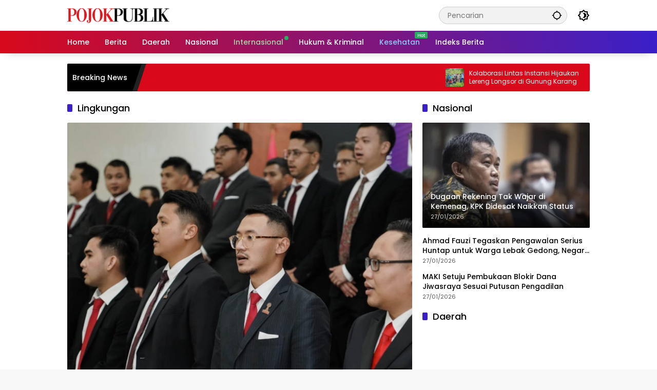

--- FILE ---
content_type: text/html; charset=UTF-8
request_url: https://pojokpublik.id/tag/lingkungan/
body_size: 25003
content:
<!doctype html>
<html lang="id" prefix="og: https://ogp.me/ns#">
<head><meta charset="UTF-8"><script>if(navigator.userAgent.match(/MSIE|Internet Explorer/i)||navigator.userAgent.match(/Trident\/7\..*?rv:11/i)){var href=document.location.href;if(!href.match(/[?&]nowprocket/)){if(href.indexOf("?")==-1){if(href.indexOf("#")==-1){document.location.href=href+"?nowprocket=1"}else{document.location.href=href.replace("#","?nowprocket=1#")}}else{if(href.indexOf("#")==-1){document.location.href=href+"&nowprocket=1"}else{document.location.href=href.replace("#","&nowprocket=1#")}}}}</script><script>(()=>{class RocketLazyLoadScripts{constructor(){this.v="2.0.4",this.userEvents=["keydown","keyup","mousedown","mouseup","mousemove","mouseover","mouseout","touchmove","touchstart","touchend","touchcancel","wheel","click","dblclick","input"],this.attributeEvents=["onblur","onclick","oncontextmenu","ondblclick","onfocus","onmousedown","onmouseenter","onmouseleave","onmousemove","onmouseout","onmouseover","onmouseup","onmousewheel","onscroll","onsubmit"]}async t(){this.i(),this.o(),/iP(ad|hone)/.test(navigator.userAgent)&&this.h(),this.u(),this.l(this),this.m(),this.k(this),this.p(this),this._(),await Promise.all([this.R(),this.L()]),this.lastBreath=Date.now(),this.S(this),this.P(),this.D(),this.O(),this.M(),await this.C(this.delayedScripts.normal),await this.C(this.delayedScripts.defer),await this.C(this.delayedScripts.async),await this.T(),await this.F(),await this.j(),await this.A(),window.dispatchEvent(new Event("rocket-allScriptsLoaded")),this.everythingLoaded=!0,this.lastTouchEnd&&await new Promise(t=>setTimeout(t,500-Date.now()+this.lastTouchEnd)),this.I(),this.H(),this.U(),this.W()}i(){this.CSPIssue=sessionStorage.getItem("rocketCSPIssue"),document.addEventListener("securitypolicyviolation",t=>{this.CSPIssue||"script-src-elem"!==t.violatedDirective||"data"!==t.blockedURI||(this.CSPIssue=!0,sessionStorage.setItem("rocketCSPIssue",!0))},{isRocket:!0})}o(){window.addEventListener("pageshow",t=>{this.persisted=t.persisted,this.realWindowLoadedFired=!0},{isRocket:!0}),window.addEventListener("pagehide",()=>{this.onFirstUserAction=null},{isRocket:!0})}h(){let t;function e(e){t=e}window.addEventListener("touchstart",e,{isRocket:!0}),window.addEventListener("touchend",function i(o){o.changedTouches[0]&&t.changedTouches[0]&&Math.abs(o.changedTouches[0].pageX-t.changedTouches[0].pageX)<10&&Math.abs(o.changedTouches[0].pageY-t.changedTouches[0].pageY)<10&&o.timeStamp-t.timeStamp<200&&(window.removeEventListener("touchstart",e,{isRocket:!0}),window.removeEventListener("touchend",i,{isRocket:!0}),"INPUT"===o.target.tagName&&"text"===o.target.type||(o.target.dispatchEvent(new TouchEvent("touchend",{target:o.target,bubbles:!0})),o.target.dispatchEvent(new MouseEvent("mouseover",{target:o.target,bubbles:!0})),o.target.dispatchEvent(new PointerEvent("click",{target:o.target,bubbles:!0,cancelable:!0,detail:1,clientX:o.changedTouches[0].clientX,clientY:o.changedTouches[0].clientY})),event.preventDefault()))},{isRocket:!0})}q(t){this.userActionTriggered||("mousemove"!==t.type||this.firstMousemoveIgnored?"keyup"===t.type||"mouseover"===t.type||"mouseout"===t.type||(this.userActionTriggered=!0,this.onFirstUserAction&&this.onFirstUserAction()):this.firstMousemoveIgnored=!0),"click"===t.type&&t.preventDefault(),t.stopPropagation(),t.stopImmediatePropagation(),"touchstart"===this.lastEvent&&"touchend"===t.type&&(this.lastTouchEnd=Date.now()),"click"===t.type&&(this.lastTouchEnd=0),this.lastEvent=t.type,t.composedPath&&t.composedPath()[0].getRootNode()instanceof ShadowRoot&&(t.rocketTarget=t.composedPath()[0]),this.savedUserEvents.push(t)}u(){this.savedUserEvents=[],this.userEventHandler=this.q.bind(this),this.userEvents.forEach(t=>window.addEventListener(t,this.userEventHandler,{passive:!1,isRocket:!0})),document.addEventListener("visibilitychange",this.userEventHandler,{isRocket:!0})}U(){this.userEvents.forEach(t=>window.removeEventListener(t,this.userEventHandler,{passive:!1,isRocket:!0})),document.removeEventListener("visibilitychange",this.userEventHandler,{isRocket:!0}),this.savedUserEvents.forEach(t=>{(t.rocketTarget||t.target).dispatchEvent(new window[t.constructor.name](t.type,t))})}m(){const t="return false",e=Array.from(this.attributeEvents,t=>"data-rocket-"+t),i="["+this.attributeEvents.join("],[")+"]",o="[data-rocket-"+this.attributeEvents.join("],[data-rocket-")+"]",s=(e,i,o)=>{o&&o!==t&&(e.setAttribute("data-rocket-"+i,o),e["rocket"+i]=new Function("event",o),e.setAttribute(i,t))};new MutationObserver(t=>{for(const n of t)"attributes"===n.type&&(n.attributeName.startsWith("data-rocket-")||this.everythingLoaded?n.attributeName.startsWith("data-rocket-")&&this.everythingLoaded&&this.N(n.target,n.attributeName.substring(12)):s(n.target,n.attributeName,n.target.getAttribute(n.attributeName))),"childList"===n.type&&n.addedNodes.forEach(t=>{if(t.nodeType===Node.ELEMENT_NODE)if(this.everythingLoaded)for(const i of[t,...t.querySelectorAll(o)])for(const t of i.getAttributeNames())e.includes(t)&&this.N(i,t.substring(12));else for(const e of[t,...t.querySelectorAll(i)])for(const t of e.getAttributeNames())this.attributeEvents.includes(t)&&s(e,t,e.getAttribute(t))})}).observe(document,{subtree:!0,childList:!0,attributeFilter:[...this.attributeEvents,...e]})}I(){this.attributeEvents.forEach(t=>{document.querySelectorAll("[data-rocket-"+t+"]").forEach(e=>{this.N(e,t)})})}N(t,e){const i=t.getAttribute("data-rocket-"+e);i&&(t.setAttribute(e,i),t.removeAttribute("data-rocket-"+e))}k(t){Object.defineProperty(HTMLElement.prototype,"onclick",{get(){return this.rocketonclick||null},set(e){this.rocketonclick=e,this.setAttribute(t.everythingLoaded?"onclick":"data-rocket-onclick","this.rocketonclick(event)")}})}S(t){function e(e,i){let o=e[i];e[i]=null,Object.defineProperty(e,i,{get:()=>o,set(s){t.everythingLoaded?o=s:e["rocket"+i]=o=s}})}e(document,"onreadystatechange"),e(window,"onload"),e(window,"onpageshow");try{Object.defineProperty(document,"readyState",{get:()=>t.rocketReadyState,set(e){t.rocketReadyState=e},configurable:!0}),document.readyState="loading"}catch(t){console.log("WPRocket DJE readyState conflict, bypassing")}}l(t){this.originalAddEventListener=EventTarget.prototype.addEventListener,this.originalRemoveEventListener=EventTarget.prototype.removeEventListener,this.savedEventListeners=[],EventTarget.prototype.addEventListener=function(e,i,o){o&&o.isRocket||!t.B(e,this)&&!t.userEvents.includes(e)||t.B(e,this)&&!t.userActionTriggered||e.startsWith("rocket-")||t.everythingLoaded?t.originalAddEventListener.call(this,e,i,o):(t.savedEventListeners.push({target:this,remove:!1,type:e,func:i,options:o}),"mouseenter"!==e&&"mouseleave"!==e||t.originalAddEventListener.call(this,e,t.savedUserEvents.push,o))},EventTarget.prototype.removeEventListener=function(e,i,o){o&&o.isRocket||!t.B(e,this)&&!t.userEvents.includes(e)||t.B(e,this)&&!t.userActionTriggered||e.startsWith("rocket-")||t.everythingLoaded?t.originalRemoveEventListener.call(this,e,i,o):t.savedEventListeners.push({target:this,remove:!0,type:e,func:i,options:o})}}J(t,e){this.savedEventListeners=this.savedEventListeners.filter(i=>{let o=i.type,s=i.target||window;return e!==o||t!==s||(this.B(o,s)&&(i.type="rocket-"+o),this.$(i),!1)})}H(){EventTarget.prototype.addEventListener=this.originalAddEventListener,EventTarget.prototype.removeEventListener=this.originalRemoveEventListener,this.savedEventListeners.forEach(t=>this.$(t))}$(t){t.remove?this.originalRemoveEventListener.call(t.target,t.type,t.func,t.options):this.originalAddEventListener.call(t.target,t.type,t.func,t.options)}p(t){let e;function i(e){return t.everythingLoaded?e:e.split(" ").map(t=>"load"===t||t.startsWith("load.")?"rocket-jquery-load":t).join(" ")}function o(o){function s(e){const s=o.fn[e];o.fn[e]=o.fn.init.prototype[e]=function(){return this[0]===window&&t.userActionTriggered&&("string"==typeof arguments[0]||arguments[0]instanceof String?arguments[0]=i(arguments[0]):"object"==typeof arguments[0]&&Object.keys(arguments[0]).forEach(t=>{const e=arguments[0][t];delete arguments[0][t],arguments[0][i(t)]=e})),s.apply(this,arguments),this}}if(o&&o.fn&&!t.allJQueries.includes(o)){const e={DOMContentLoaded:[],"rocket-DOMContentLoaded":[]};for(const t in e)document.addEventListener(t,()=>{e[t].forEach(t=>t())},{isRocket:!0});o.fn.ready=o.fn.init.prototype.ready=function(i){function s(){parseInt(o.fn.jquery)>2?setTimeout(()=>i.bind(document)(o)):i.bind(document)(o)}return"function"==typeof i&&(t.realDomReadyFired?!t.userActionTriggered||t.fauxDomReadyFired?s():e["rocket-DOMContentLoaded"].push(s):e.DOMContentLoaded.push(s)),o([])},s("on"),s("one"),s("off"),t.allJQueries.push(o)}e=o}t.allJQueries=[],o(window.jQuery),Object.defineProperty(window,"jQuery",{get:()=>e,set(t){o(t)}})}P(){const t=new Map;document.write=document.writeln=function(e){const i=document.currentScript,o=document.createRange(),s=i.parentElement;let n=t.get(i);void 0===n&&(n=i.nextSibling,t.set(i,n));const c=document.createDocumentFragment();o.setStart(c,0),c.appendChild(o.createContextualFragment(e)),s.insertBefore(c,n)}}async R(){return new Promise(t=>{this.userActionTriggered?t():this.onFirstUserAction=t})}async L(){return new Promise(t=>{document.addEventListener("DOMContentLoaded",()=>{this.realDomReadyFired=!0,t()},{isRocket:!0})})}async j(){return this.realWindowLoadedFired?Promise.resolve():new Promise(t=>{window.addEventListener("load",t,{isRocket:!0})})}M(){this.pendingScripts=[];this.scriptsMutationObserver=new MutationObserver(t=>{for(const e of t)e.addedNodes.forEach(t=>{"SCRIPT"!==t.tagName||t.noModule||t.isWPRocket||this.pendingScripts.push({script:t,promise:new Promise(e=>{const i=()=>{const i=this.pendingScripts.findIndex(e=>e.script===t);i>=0&&this.pendingScripts.splice(i,1),e()};t.addEventListener("load",i,{isRocket:!0}),t.addEventListener("error",i,{isRocket:!0}),setTimeout(i,1e3)})})})}),this.scriptsMutationObserver.observe(document,{childList:!0,subtree:!0})}async F(){await this.X(),this.pendingScripts.length?(await this.pendingScripts[0].promise,await this.F()):this.scriptsMutationObserver.disconnect()}D(){this.delayedScripts={normal:[],async:[],defer:[]},document.querySelectorAll("script[type$=rocketlazyloadscript]").forEach(t=>{t.hasAttribute("data-rocket-src")?t.hasAttribute("async")&&!1!==t.async?this.delayedScripts.async.push(t):t.hasAttribute("defer")&&!1!==t.defer||"module"===t.getAttribute("data-rocket-type")?this.delayedScripts.defer.push(t):this.delayedScripts.normal.push(t):this.delayedScripts.normal.push(t)})}async _(){await this.L();let t=[];document.querySelectorAll("script[type$=rocketlazyloadscript][data-rocket-src]").forEach(e=>{let i=e.getAttribute("data-rocket-src");if(i&&!i.startsWith("data:")){i.startsWith("//")&&(i=location.protocol+i);try{const o=new URL(i).origin;o!==location.origin&&t.push({src:o,crossOrigin:e.crossOrigin||"module"===e.getAttribute("data-rocket-type")})}catch(t){}}}),t=[...new Map(t.map(t=>[JSON.stringify(t),t])).values()],this.Y(t,"preconnect")}async G(t){if(await this.K(),!0!==t.noModule||!("noModule"in HTMLScriptElement.prototype))return new Promise(e=>{let i;function o(){(i||t).setAttribute("data-rocket-status","executed"),e()}try{if(navigator.userAgent.includes("Firefox/")||""===navigator.vendor||this.CSPIssue)i=document.createElement("script"),[...t.attributes].forEach(t=>{let e=t.nodeName;"type"!==e&&("data-rocket-type"===e&&(e="type"),"data-rocket-src"===e&&(e="src"),i.setAttribute(e,t.nodeValue))}),t.text&&(i.text=t.text),t.nonce&&(i.nonce=t.nonce),i.hasAttribute("src")?(i.addEventListener("load",o,{isRocket:!0}),i.addEventListener("error",()=>{i.setAttribute("data-rocket-status","failed-network"),e()},{isRocket:!0}),setTimeout(()=>{i.isConnected||e()},1)):(i.text=t.text,o()),i.isWPRocket=!0,t.parentNode.replaceChild(i,t);else{const i=t.getAttribute("data-rocket-type"),s=t.getAttribute("data-rocket-src");i?(t.type=i,t.removeAttribute("data-rocket-type")):t.removeAttribute("type"),t.addEventListener("load",o,{isRocket:!0}),t.addEventListener("error",i=>{this.CSPIssue&&i.target.src.startsWith("data:")?(console.log("WPRocket: CSP fallback activated"),t.removeAttribute("src"),this.G(t).then(e)):(t.setAttribute("data-rocket-status","failed-network"),e())},{isRocket:!0}),s?(t.fetchPriority="high",t.removeAttribute("data-rocket-src"),t.src=s):t.src="data:text/javascript;base64,"+window.btoa(unescape(encodeURIComponent(t.text)))}}catch(i){t.setAttribute("data-rocket-status","failed-transform"),e()}});t.setAttribute("data-rocket-status","skipped")}async C(t){const e=t.shift();return e?(e.isConnected&&await this.G(e),this.C(t)):Promise.resolve()}O(){this.Y([...this.delayedScripts.normal,...this.delayedScripts.defer,...this.delayedScripts.async],"preload")}Y(t,e){this.trash=this.trash||[];let i=!0;var o=document.createDocumentFragment();t.forEach(t=>{const s=t.getAttribute&&t.getAttribute("data-rocket-src")||t.src;if(s&&!s.startsWith("data:")){const n=document.createElement("link");n.href=s,n.rel=e,"preconnect"!==e&&(n.as="script",n.fetchPriority=i?"high":"low"),t.getAttribute&&"module"===t.getAttribute("data-rocket-type")&&(n.crossOrigin=!0),t.crossOrigin&&(n.crossOrigin=t.crossOrigin),t.integrity&&(n.integrity=t.integrity),t.nonce&&(n.nonce=t.nonce),o.appendChild(n),this.trash.push(n),i=!1}}),document.head.appendChild(o)}W(){this.trash.forEach(t=>t.remove())}async T(){try{document.readyState="interactive"}catch(t){}this.fauxDomReadyFired=!0;try{await this.K(),this.J(document,"readystatechange"),document.dispatchEvent(new Event("rocket-readystatechange")),await this.K(),document.rocketonreadystatechange&&document.rocketonreadystatechange(),await this.K(),this.J(document,"DOMContentLoaded"),document.dispatchEvent(new Event("rocket-DOMContentLoaded")),await this.K(),this.J(window,"DOMContentLoaded"),window.dispatchEvent(new Event("rocket-DOMContentLoaded"))}catch(t){console.error(t)}}async A(){try{document.readyState="complete"}catch(t){}try{await this.K(),this.J(document,"readystatechange"),document.dispatchEvent(new Event("rocket-readystatechange")),await this.K(),document.rocketonreadystatechange&&document.rocketonreadystatechange(),await this.K(),this.J(window,"load"),window.dispatchEvent(new Event("rocket-load")),await this.K(),window.rocketonload&&window.rocketonload(),await this.K(),this.allJQueries.forEach(t=>t(window).trigger("rocket-jquery-load")),await this.K(),this.J(window,"pageshow");const t=new Event("rocket-pageshow");t.persisted=this.persisted,window.dispatchEvent(t),await this.K(),window.rocketonpageshow&&window.rocketonpageshow({persisted:this.persisted})}catch(t){console.error(t)}}async K(){Date.now()-this.lastBreath>45&&(await this.X(),this.lastBreath=Date.now())}async X(){return document.hidden?new Promise(t=>setTimeout(t)):new Promise(t=>requestAnimationFrame(t))}B(t,e){return e===document&&"readystatechange"===t||(e===document&&"DOMContentLoaded"===t||(e===window&&"DOMContentLoaded"===t||(e===window&&"load"===t||e===window&&"pageshow"===t)))}static run(){(new RocketLazyLoadScripts).t()}}RocketLazyLoadScripts.run()})();</script>
	
	<meta name="viewport" content="width=device-width, initial-scale=1">
	<link rel="profile" href="https://gmpg.org/xfn/11">

	
<!-- Optimasi Mesin Pencari oleh Rank Math PRO - https://rankmath.com/ -->
<title>Lingkungan Archives - PojokPublik</title>
<meta name="robots" content="follow, index, max-snippet:-1, max-video-preview:-1, max-image-preview:large"/>
<link rel="canonical" href="https://pojokpublik.id/tag/lingkungan/" />
<meta property="og:locale" content="id_ID" />
<meta property="og:type" content="article" />
<meta property="og:title" content="Lingkungan Archives - PojokPublik" />
<meta property="og:url" content="https://pojokpublik.id/tag/lingkungan/" />
<meta property="og:site_name" content="PojokPublik" />
<meta property="article:publisher" content="https://www.facebook.com/Pojokpublikid-104083185165626" />
<meta property="og:image" content="https://pojokpublik.id/wp-content/uploads/2024/04/pp.png" />
<meta property="og:image:secure_url" content="https://pojokpublik.id/wp-content/uploads/2024/04/pp.png" />
<meta property="og:image:width" content="1200" />
<meta property="og:image:height" content="553" />
<meta property="og:image:alt" content="pojok publik" />
<meta property="og:image:type" content="image/png" />
<meta name="twitter:card" content="summary_large_image" />
<meta name="twitter:title" content="Lingkungan Archives - PojokPublik" />
<meta name="twitter:image" content="https://pojokpublik.id/wp-content/uploads/2024/04/pp.png" />
<meta name="twitter:label1" content="Pos" />
<meta name="twitter:data1" content="1" />
<script type="application/ld+json" class="rank-math-schema-pro">{"@context":"https://schema.org","@graph":[{"@type":"Organization","@id":"https://pojokpublik.id/#organization","name":"pojokpublik.id","url":"https://pojokpublik.id","sameAs":["https://www.facebook.com/Pojokpublikid-104083185165626","https://youtube.com/channel//UCBjJyVFMFToKzM6i2lyoU7w"],"logo":{"@type":"ImageObject","@id":"https://pojokpublik.id/#logo","url":"https://pojokpublik.id/wp-content/uploads/2021/04/POJOKPUBLIK-LOGO.png","contentUrl":"https://pojokpublik.id/wp-content/uploads/2021/04/POJOKPUBLIK-LOGO.png","caption":"PojokPublik","inLanguage":"id","width":"392","height":"57"},"description":"Media Online berbagai Berita Aktual Terpercaya"},{"@type":"WebSite","@id":"https://pojokpublik.id/#website","url":"https://pojokpublik.id","name":"PojokPublik","alternateName":"Pojok Publik","publisher":{"@id":"https://pojokpublik.id/#organization"},"inLanguage":"id"},{"@type":"BreadcrumbList","@id":"https://pojokpublik.id/tag/lingkungan/#breadcrumb","itemListElement":[{"@type":"ListItem","position":"1","item":{"@id":"https://pojokpublik.id","name":"Home"}},{"@type":"ListItem","position":"2","item":{"@id":"https://pojokpublik.id/tag/lingkungan/","name":"Lingkungan"}}]},{"@type":"CollectionPage","@id":"https://pojokpublik.id/tag/lingkungan/#webpage","url":"https://pojokpublik.id/tag/lingkungan/","name":"Lingkungan Archives - PojokPublik","isPartOf":{"@id":"https://pojokpublik.id/#website"},"inLanguage":"id","breadcrumb":{"@id":"https://pojokpublik.id/tag/lingkungan/#breadcrumb"}}]}</script>
<!-- /Plugin WordPress Rank Math SEO -->

<link rel='dns-prefetch' href='//www.googletagmanager.com' />

<link rel="alternate" type="application/rss+xml" title="PojokPublik &raquo; Feed" href="https://pojokpublik.id/feed/" />
<link rel="alternate" type="application/rss+xml" title="PojokPublik &raquo; Umpan Komentar" href="https://pojokpublik.id/comments/feed/" />
<link rel="alternate" type="application/rss+xml" title="PojokPublik &raquo; Lingkungan Umpan Tag" href="https://pojokpublik.id/tag/lingkungan/feed/" />
<style id='wp-img-auto-sizes-contain-inline-css'>
img:is([sizes=auto i],[sizes^="auto," i]){contain-intrinsic-size:3000px 1500px}
/*# sourceURL=wp-img-auto-sizes-contain-inline-css */
</style>
<style id='wp-block-library-inline-css'>
:root{--wp-block-synced-color:#7a00df;--wp-block-synced-color--rgb:122,0,223;--wp-bound-block-color:var(--wp-block-synced-color);--wp-editor-canvas-background:#ddd;--wp-admin-theme-color:#007cba;--wp-admin-theme-color--rgb:0,124,186;--wp-admin-theme-color-darker-10:#006ba1;--wp-admin-theme-color-darker-10--rgb:0,107,160.5;--wp-admin-theme-color-darker-20:#005a87;--wp-admin-theme-color-darker-20--rgb:0,90,135;--wp-admin-border-width-focus:2px}@media (min-resolution:192dpi){:root{--wp-admin-border-width-focus:1.5px}}.wp-element-button{cursor:pointer}:root .has-very-light-gray-background-color{background-color:#eee}:root .has-very-dark-gray-background-color{background-color:#313131}:root .has-very-light-gray-color{color:#eee}:root .has-very-dark-gray-color{color:#313131}:root .has-vivid-green-cyan-to-vivid-cyan-blue-gradient-background{background:linear-gradient(135deg,#00d084,#0693e3)}:root .has-purple-crush-gradient-background{background:linear-gradient(135deg,#34e2e4,#4721fb 50%,#ab1dfe)}:root .has-hazy-dawn-gradient-background{background:linear-gradient(135deg,#faaca8,#dad0ec)}:root .has-subdued-olive-gradient-background{background:linear-gradient(135deg,#fafae1,#67a671)}:root .has-atomic-cream-gradient-background{background:linear-gradient(135deg,#fdd79a,#004a59)}:root .has-nightshade-gradient-background{background:linear-gradient(135deg,#330968,#31cdcf)}:root .has-midnight-gradient-background{background:linear-gradient(135deg,#020381,#2874fc)}:root{--wp--preset--font-size--normal:16px;--wp--preset--font-size--huge:42px}.has-regular-font-size{font-size:1em}.has-larger-font-size{font-size:2.625em}.has-normal-font-size{font-size:var(--wp--preset--font-size--normal)}.has-huge-font-size{font-size:var(--wp--preset--font-size--huge)}.has-text-align-center{text-align:center}.has-text-align-left{text-align:left}.has-text-align-right{text-align:right}.has-fit-text{white-space:nowrap!important}#end-resizable-editor-section{display:none}.aligncenter{clear:both}.items-justified-left{justify-content:flex-start}.items-justified-center{justify-content:center}.items-justified-right{justify-content:flex-end}.items-justified-space-between{justify-content:space-between}.screen-reader-text{border:0;clip-path:inset(50%);height:1px;margin:-1px;overflow:hidden;padding:0;position:absolute;width:1px;word-wrap:normal!important}.screen-reader-text:focus{background-color:#ddd;clip-path:none;color:#444;display:block;font-size:1em;height:auto;left:5px;line-height:normal;padding:15px 23px 14px;text-decoration:none;top:5px;width:auto;z-index:100000}html :where(.has-border-color){border-style:solid}html :where([style*=border-top-color]){border-top-style:solid}html :where([style*=border-right-color]){border-right-style:solid}html :where([style*=border-bottom-color]){border-bottom-style:solid}html :where([style*=border-left-color]){border-left-style:solid}html :where([style*=border-width]){border-style:solid}html :where([style*=border-top-width]){border-top-style:solid}html :where([style*=border-right-width]){border-right-style:solid}html :where([style*=border-bottom-width]){border-bottom-style:solid}html :where([style*=border-left-width]){border-left-style:solid}html :where(img[class*=wp-image-]){height:auto;max-width:100%}:where(figure){margin:0 0 1em}html :where(.is-position-sticky){--wp-admin--admin-bar--position-offset:var(--wp-admin--admin-bar--height,0px)}@media screen and (max-width:600px){html :where(.is-position-sticky){--wp-admin--admin-bar--position-offset:0px}}

/*# sourceURL=wp-block-library-inline-css */
</style><style id='global-styles-inline-css'>
:root{--wp--preset--aspect-ratio--square: 1;--wp--preset--aspect-ratio--4-3: 4/3;--wp--preset--aspect-ratio--3-4: 3/4;--wp--preset--aspect-ratio--3-2: 3/2;--wp--preset--aspect-ratio--2-3: 2/3;--wp--preset--aspect-ratio--16-9: 16/9;--wp--preset--aspect-ratio--9-16: 9/16;--wp--preset--color--black: #000000;--wp--preset--color--cyan-bluish-gray: #abb8c3;--wp--preset--color--white: #ffffff;--wp--preset--color--pale-pink: #f78da7;--wp--preset--color--vivid-red: #cf2e2e;--wp--preset--color--luminous-vivid-orange: #ff6900;--wp--preset--color--luminous-vivid-amber: #fcb900;--wp--preset--color--light-green-cyan: #7bdcb5;--wp--preset--color--vivid-green-cyan: #00d084;--wp--preset--color--pale-cyan-blue: #8ed1fc;--wp--preset--color--vivid-cyan-blue: #0693e3;--wp--preset--color--vivid-purple: #9b51e0;--wp--preset--gradient--vivid-cyan-blue-to-vivid-purple: linear-gradient(135deg,rgb(6,147,227) 0%,rgb(155,81,224) 100%);--wp--preset--gradient--light-green-cyan-to-vivid-green-cyan: linear-gradient(135deg,rgb(122,220,180) 0%,rgb(0,208,130) 100%);--wp--preset--gradient--luminous-vivid-amber-to-luminous-vivid-orange: linear-gradient(135deg,rgb(252,185,0) 0%,rgb(255,105,0) 100%);--wp--preset--gradient--luminous-vivid-orange-to-vivid-red: linear-gradient(135deg,rgb(255,105,0) 0%,rgb(207,46,46) 100%);--wp--preset--gradient--very-light-gray-to-cyan-bluish-gray: linear-gradient(135deg,rgb(238,238,238) 0%,rgb(169,184,195) 100%);--wp--preset--gradient--cool-to-warm-spectrum: linear-gradient(135deg,rgb(74,234,220) 0%,rgb(151,120,209) 20%,rgb(207,42,186) 40%,rgb(238,44,130) 60%,rgb(251,105,98) 80%,rgb(254,248,76) 100%);--wp--preset--gradient--blush-light-purple: linear-gradient(135deg,rgb(255,206,236) 0%,rgb(152,150,240) 100%);--wp--preset--gradient--blush-bordeaux: linear-gradient(135deg,rgb(254,205,165) 0%,rgb(254,45,45) 50%,rgb(107,0,62) 100%);--wp--preset--gradient--luminous-dusk: linear-gradient(135deg,rgb(255,203,112) 0%,rgb(199,81,192) 50%,rgb(65,88,208) 100%);--wp--preset--gradient--pale-ocean: linear-gradient(135deg,rgb(255,245,203) 0%,rgb(182,227,212) 50%,rgb(51,167,181) 100%);--wp--preset--gradient--electric-grass: linear-gradient(135deg,rgb(202,248,128) 0%,rgb(113,206,126) 100%);--wp--preset--gradient--midnight: linear-gradient(135deg,rgb(2,3,129) 0%,rgb(40,116,252) 100%);--wp--preset--font-size--small: 13px;--wp--preset--font-size--medium: 20px;--wp--preset--font-size--large: 36px;--wp--preset--font-size--x-large: 42px;--wp--preset--spacing--20: 0.44rem;--wp--preset--spacing--30: 0.67rem;--wp--preset--spacing--40: 1rem;--wp--preset--spacing--50: 1.5rem;--wp--preset--spacing--60: 2.25rem;--wp--preset--spacing--70: 3.38rem;--wp--preset--spacing--80: 5.06rem;--wp--preset--shadow--natural: 6px 6px 9px rgba(0, 0, 0, 0.2);--wp--preset--shadow--deep: 12px 12px 50px rgba(0, 0, 0, 0.4);--wp--preset--shadow--sharp: 6px 6px 0px rgba(0, 0, 0, 0.2);--wp--preset--shadow--outlined: 6px 6px 0px -3px rgb(255, 255, 255), 6px 6px rgb(0, 0, 0);--wp--preset--shadow--crisp: 6px 6px 0px rgb(0, 0, 0);}:where(.is-layout-flex){gap: 0.5em;}:where(.is-layout-grid){gap: 0.5em;}body .is-layout-flex{display: flex;}.is-layout-flex{flex-wrap: wrap;align-items: center;}.is-layout-flex > :is(*, div){margin: 0;}body .is-layout-grid{display: grid;}.is-layout-grid > :is(*, div){margin: 0;}:where(.wp-block-columns.is-layout-flex){gap: 2em;}:where(.wp-block-columns.is-layout-grid){gap: 2em;}:where(.wp-block-post-template.is-layout-flex){gap: 1.25em;}:where(.wp-block-post-template.is-layout-grid){gap: 1.25em;}.has-black-color{color: var(--wp--preset--color--black) !important;}.has-cyan-bluish-gray-color{color: var(--wp--preset--color--cyan-bluish-gray) !important;}.has-white-color{color: var(--wp--preset--color--white) !important;}.has-pale-pink-color{color: var(--wp--preset--color--pale-pink) !important;}.has-vivid-red-color{color: var(--wp--preset--color--vivid-red) !important;}.has-luminous-vivid-orange-color{color: var(--wp--preset--color--luminous-vivid-orange) !important;}.has-luminous-vivid-amber-color{color: var(--wp--preset--color--luminous-vivid-amber) !important;}.has-light-green-cyan-color{color: var(--wp--preset--color--light-green-cyan) !important;}.has-vivid-green-cyan-color{color: var(--wp--preset--color--vivid-green-cyan) !important;}.has-pale-cyan-blue-color{color: var(--wp--preset--color--pale-cyan-blue) !important;}.has-vivid-cyan-blue-color{color: var(--wp--preset--color--vivid-cyan-blue) !important;}.has-vivid-purple-color{color: var(--wp--preset--color--vivid-purple) !important;}.has-black-background-color{background-color: var(--wp--preset--color--black) !important;}.has-cyan-bluish-gray-background-color{background-color: var(--wp--preset--color--cyan-bluish-gray) !important;}.has-white-background-color{background-color: var(--wp--preset--color--white) !important;}.has-pale-pink-background-color{background-color: var(--wp--preset--color--pale-pink) !important;}.has-vivid-red-background-color{background-color: var(--wp--preset--color--vivid-red) !important;}.has-luminous-vivid-orange-background-color{background-color: var(--wp--preset--color--luminous-vivid-orange) !important;}.has-luminous-vivid-amber-background-color{background-color: var(--wp--preset--color--luminous-vivid-amber) !important;}.has-light-green-cyan-background-color{background-color: var(--wp--preset--color--light-green-cyan) !important;}.has-vivid-green-cyan-background-color{background-color: var(--wp--preset--color--vivid-green-cyan) !important;}.has-pale-cyan-blue-background-color{background-color: var(--wp--preset--color--pale-cyan-blue) !important;}.has-vivid-cyan-blue-background-color{background-color: var(--wp--preset--color--vivid-cyan-blue) !important;}.has-vivid-purple-background-color{background-color: var(--wp--preset--color--vivid-purple) !important;}.has-black-border-color{border-color: var(--wp--preset--color--black) !important;}.has-cyan-bluish-gray-border-color{border-color: var(--wp--preset--color--cyan-bluish-gray) !important;}.has-white-border-color{border-color: var(--wp--preset--color--white) !important;}.has-pale-pink-border-color{border-color: var(--wp--preset--color--pale-pink) !important;}.has-vivid-red-border-color{border-color: var(--wp--preset--color--vivid-red) !important;}.has-luminous-vivid-orange-border-color{border-color: var(--wp--preset--color--luminous-vivid-orange) !important;}.has-luminous-vivid-amber-border-color{border-color: var(--wp--preset--color--luminous-vivid-amber) !important;}.has-light-green-cyan-border-color{border-color: var(--wp--preset--color--light-green-cyan) !important;}.has-vivid-green-cyan-border-color{border-color: var(--wp--preset--color--vivid-green-cyan) !important;}.has-pale-cyan-blue-border-color{border-color: var(--wp--preset--color--pale-cyan-blue) !important;}.has-vivid-cyan-blue-border-color{border-color: var(--wp--preset--color--vivid-cyan-blue) !important;}.has-vivid-purple-border-color{border-color: var(--wp--preset--color--vivid-purple) !important;}.has-vivid-cyan-blue-to-vivid-purple-gradient-background{background: var(--wp--preset--gradient--vivid-cyan-blue-to-vivid-purple) !important;}.has-light-green-cyan-to-vivid-green-cyan-gradient-background{background: var(--wp--preset--gradient--light-green-cyan-to-vivid-green-cyan) !important;}.has-luminous-vivid-amber-to-luminous-vivid-orange-gradient-background{background: var(--wp--preset--gradient--luminous-vivid-amber-to-luminous-vivid-orange) !important;}.has-luminous-vivid-orange-to-vivid-red-gradient-background{background: var(--wp--preset--gradient--luminous-vivid-orange-to-vivid-red) !important;}.has-very-light-gray-to-cyan-bluish-gray-gradient-background{background: var(--wp--preset--gradient--very-light-gray-to-cyan-bluish-gray) !important;}.has-cool-to-warm-spectrum-gradient-background{background: var(--wp--preset--gradient--cool-to-warm-spectrum) !important;}.has-blush-light-purple-gradient-background{background: var(--wp--preset--gradient--blush-light-purple) !important;}.has-blush-bordeaux-gradient-background{background: var(--wp--preset--gradient--blush-bordeaux) !important;}.has-luminous-dusk-gradient-background{background: var(--wp--preset--gradient--luminous-dusk) !important;}.has-pale-ocean-gradient-background{background: var(--wp--preset--gradient--pale-ocean) !important;}.has-electric-grass-gradient-background{background: var(--wp--preset--gradient--electric-grass) !important;}.has-midnight-gradient-background{background: var(--wp--preset--gradient--midnight) !important;}.has-small-font-size{font-size: var(--wp--preset--font-size--small) !important;}.has-medium-font-size{font-size: var(--wp--preset--font-size--medium) !important;}.has-large-font-size{font-size: var(--wp--preset--font-size--large) !important;}.has-x-large-font-size{font-size: var(--wp--preset--font-size--x-large) !important;}
/*# sourceURL=global-styles-inline-css */
</style>

<style id='classic-theme-styles-inline-css'>
/*! This file is auto-generated */
.wp-block-button__link{color:#fff;background-color:#32373c;border-radius:9999px;box-shadow:none;text-decoration:none;padding:calc(.667em + 2px) calc(1.333em + 2px);font-size:1.125em}.wp-block-file__button{background:#32373c;color:#fff;text-decoration:none}
/*# sourceURL=/wp-includes/css/classic-themes.min.css */
</style>
<link data-minify="1" rel='stylesheet' id='ilrcp_style-css' href='https://pojokpublik.id/wp-content/cache/min/1/wp-content/plugins/internal-linking-related-contents-pro/assets/css/style.css?ver=1769189423' media='all' />
<style id='ilrcp_style-inline-css'>

				@media screen and (min-width : 0) and (max-width : 480px) {
					.internal-linking-related-contents-pro .template-1 ,
					.internal-linking-related-contents-pro .template-2 ,
					.internal-linking-related-contents-pro .template-3 ,
					.internal-linking-related-contents-pro .template-4 .postTitle ,
					.internal-linking-related-contents-pro .template-5 ,
					.internal-linking-related-contents-pro .template-6 .postTitle strong ,
					.internal-linking-related-contents-pro .template-6 span ,
					.internal-linking-related-contents-pro .template-8 .postTitle ,
					.internal-linking-related-contents-pro .template-9 .postTitle ,
					.internal-linking-related-contents-pro .template-7 span ,
					.internal-linking-related-contents-pro a.template-10 ,
					.internal-linking-related-contents-pro-template.template-10 .postTitle ,
					.internal-linking-related-contents-pro a.template-11 ,
					.internal-linking-related-contents-pro a.template-12 ,
					.internal-linking-related-contents-pro a.template-13 ,
					.internal-linking-related-contents-pro.internal-linking-related-contents-pro-template-13 span.cta,
					.internal-linking-related-contents-pro.template-14 .internal-linking-related-contents-pro-box-inner a { font-size:14px}

					.internal-linking-related-contents-pro.internal-linking-related-contents-pro-template-11 span.cta ,
					.internal-linking-related-contents-pro.internal-linking-related-contents-pro-template-12 span.cta { font-size:10px}

					.internal-linking-related-contents-pro .template-7 span.ilrcp-date { font-size:12px}
					.internal-linking-related-contents-pro .template-7 span.ilrcp-author { font-size:8px}
				
				}
				@media screen and (min-width : 481px) and (max-width : 768px) {
					.internal-linking-related-contents-pro .template-1 ,
					.internal-linking-related-contents-pro .template-2 ,
					.internal-linking-related-contents-pro .template-3 ,
					.internal-linking-related-contents-pro .template-4 .postTitle ,
					.internal-linking-related-contents-pro .template-5 ,
					.internal-linking-related-contents-pro .template-6 .postTitle strong ,
					.internal-linking-related-contents-pro .template-6 span ,
					.internal-linking-related-contents-pro .template-8 .postTitle ,
					.internal-linking-related-contents-pro .template-9 .postTitle ,
					.internal-linking-related-contents-pro .template-7 span ,
					.internal-linking-related-contents-pro a.template-10 ,
					.internal-linking-related-contents-pro-template.template-10 .postTitle ,
					.internal-linking-related-contents-pro a.template-11 ,
					.internal-linking-related-contents-pro a.template-12 ,
					.internal-linking-related-contents-pro a.template-13 ,
					.internal-linking-related-contents-pro.internal-linking-related-contents-pro-template-13 span.cta,
					.internal-linking-related-contents-pro.template-14 .internal-linking-related-contents-pro-box-inner a { font-size:16px}
					
					.internal-linking-related-contents-pro.internal-linking-related-contents-pro-template-11 span.cta ,
					.internal-linking-related-contents-pro.internal-linking-related-contents-pro-template-12 span.cta { font-size:12px}

					.internal-linking-related-contents-pro .template-7 span.ilrcp-date { font-size:14px}
					.internal-linking-related-contents-pro .template-7 span.ilrcp-author { font-size:10px}

				}
				@media screen and (min-width : 769px) {
					.internal-linking-related-contents-pro .template-1 ,
					.internal-linking-related-contents-pro .template-2 ,
					.internal-linking-related-contents-pro .template-3 ,
					.internal-linking-related-contents-pro .template-4 .postTitle ,
					.internal-linking-related-contents-pro .template-5 ,
					.internal-linking-related-contents-pro .template-6 .postTitle strong ,
					.internal-linking-related-contents-pro .template-6 span ,
					.internal-linking-related-contents-pro .template-8 .postTitle ,
					.internal-linking-related-contents-pro .template-9 .postTitle ,
					.internal-linking-related-contents-pro .template-7 span ,
					.internal-linking-related-contents-pro a.template-10 ,
					.internal-linking-related-contents-pro-template.template-10 .postTitle ,
					.internal-linking-related-contents-pro a.template-11 ,
					.internal-linking-related-contents-pro a.template-12 ,
					.internal-linking-related-contents-pro a.template-13 ,
					.internal-linking-related-contents-pro.internal-linking-related-contents-pro-template-13 span.cta,
					.internal-linking-related-contents-pro.template-14 .internal-linking-related-contents-pro-box-inner a { font-size:20px}

					.internal-linking-related-contents-pro.internal-linking-related-contents-pro-template-11 span.cta ,
					.internal-linking-related-contents-pro.internal-linking-related-contents-pro-template-12 span.cta { font-size:16px}

					.internal-linking-related-contents-pro .template-7 span.ilrcp-date { font-size:18px}
					.internal-linking-related-contents-pro .template-7 span.ilrcp-author { font-size:14px}
				
				}
				html[amp] .internal-linking-related-contents-pro .template-1 ,
				html[amp] .internal-linking-related-contents-pro .template-2 ,
				html[amp] .internal-linking-related-contents-pro .template-3 ,
				html[amp] .internal-linking-related-contents-pro .template-4 .postTitle ,
				html[amp] .internal-linking-related-contents-pro .template-5 ,
				html[amp] .internal-linking-related-contents-pro .template-6 .postTitle strong ,
				html[amp] .internal-linking-related-contents-pro .template-6 span ,
				html[amp] .internal-linking-related-contents-pro .template-8 .postTitle ,
				html[amp] .internal-linking-related-contents-pro .template-9 .postTitle ,
				html[amp] .internal-linking-related-contents-pro .template-7 span ,
				html[amp] .internal-linking-related-contents-pro a.template-10 ,
				html[amp] .internal-linking-related-contents-pro-template.template-10 .postTitle ,
				html[amp] .internal-linking-related-contents-pro a.template-11 ,
				html[amp] .internal-linking-related-contents-pro a.template-12 ,
				html[amp] .internal-linking-related-contents-pro a.template-13 ,
				html[amp] .internal-linking-related-contents-pro.internal-linking-related-contents-pro-template-13 span.cta,
				html[amp] .internal-linking-related-contents-pro.template-14 .internal-linking-related-contents-pro-box-inner a { font-size:14px}

				html[amp] .internal-linking-related-contents-pro.internal-linking-related-contents-pro-template-11 span.cta ,
				html[amp] .internal-linking-related-contents-pro.internal-linking-related-contents-pro-template-12 span.cta { font-size:10px}

				html[amp] .internal-linking-related-contents-pro .template-7 span.ilrcp-date { font-size:12px}
				html[amp] .internal-linking-related-contents-pro .template-7 span.ilrcp-author { font-size:10px}
				.internal-linking-related-contents-pro:before { margin-top:15px}
				.internal-linking-related-contents-pro:after { margin-bottom:15px}
				.internal-linking-related-contents-pro .template-1 ,
				.internal-linking-related-contents-pro .template-2 ,
				.internal-linking-related-contents-pro .template-3 ,
				.internal-linking-related-contents-pro .template-6 .postTitle strong,
				.internal-linking-related-contents-pro .template-8:before ,
				.internal-linking-related-contents-pro .template-9:before ,
				.internal-linking-related-contents-pro .template-9:after ,
				.internal-linking-related-contents-pro a.template-11 ,
				.internal-linking-related-contents-pro a.template-12,
				.internal-linking-related-contents-pro.template-14 .cta { background-color:#f4f4f4!important}
				html[amp] .internal-linking-related-contents-pro .template-8:before ,
				html[amp] .internal-linking-related-contents-pro .template-9:before ,
				html[amp] .internal-linking-related-contents-pro .template-9:after { background-color:#f4f4f4}
				.internal-linking-related-contents-pro .template-1:hover ,
				.internal-linking-related-contents-pro .template-1:active ,
				.internal-linking-related-contents-pro .template-1:focus ,
				.internal-linking-related-contents-pro .template-2 span.cta ,
				.internal-linking-related-contents-pro .template-2:hover ,
				.internal-linking-related-contents-pro .template-2:active ,
				.internal-linking-related-contents-pro .template-2:focus ,
				.internal-linking-related-contents-pro .template-3:hover ,
				.internal-linking-related-contents-pro .template-3:active ,
				.internal-linking-related-contents-pro .template-3:focus ,
				.internal-linking-related-contents-pro .template-3 .postTitle ,
				.internal-linking-related-contents-pro .template-6 .postTitle strong:hover ,
				.internal-linking-related-contents-pro .template-6 .postTitle strong:active ,
				.internal-linking-related-contents-pro .template-6 .postTitle strong:focus ,
				.internal-linking-related-contents-pro a.template-11:hover ,
				.internal-linking-related-contents-pro a.template-11:active ,
				.internal-linking-related-contents-pro a.template-11:focus ,
				.internal-linking-related-contents-pro a.template-12:hover ,
				.internal-linking-related-contents-pro a.template-12:active ,
				.internal-linking-related-contents-pro a.template-12:focus { background-color:#d1d1d1!important}
				.internal-linking-related-contents-pro .template-4 ,
				.internal-linking-related-contents-pro .template-6 ,
				.internal-linking-related-contents-pro .template-7 ,
				.internal-linking-related-contents-pro .template-8 ,
				.internal-linking-related-contents-pro .template-9 ,
				.internal-linking-related-contents-pro.template-14 .internal-linking-related-contents-pro-box { background-color:#ffffff!important}
				.internal-linking-related-contents-pro .template-4:hover ,
				.internal-linking-related-contents-pro .template-6:hover ,
				.internal-linking-related-contents-pro .template-7:hover ,
				.internal-linking-related-contents-pro .template-8:hover ,
				.internal-linking-related-contents-pro .template-9:hover { background-color:#ffffff!important}
				.internal-linking-related-contents-pro .template-1 span ,
				.internal-linking-related-contents-pro .template-2 span.postTitle ,
				.internal-linking-related-contents-pro .template-3 span.cta ,
				.internal-linking-related-contents-pro .template-5 a ,
				.internal-linking-related-contents-pro .template-5 span ,
				.internal-linking-related-contents-pro .template-5 strong ,
				.internal-linking-related-contents-pro .template-10 a ,
				.internal-linking-related-contents-pro .template-10 span ,
				.internal-linking-related-contents-pro .template-10 strong ,
				.internal-linking-related-contents-pro .template-10 .postTitle ,
				.internal-linking-related-contents-pro a.template-11 ,
				.internal-linking-related-contents-pro a.template-12 ,
				.internal-linking-related-contents-pro a.template-13 { color:#dd9933}
				.internal-linking-related-contents-pro .template-4 .postTitle ,
				.internal-linking-related-contents-pro .template-4 .postTitle span ,
				.internal-linking-related-contents-pro .template-6 .postTitle span ,
				.internal-linking-related-contents-pro.internal-linking-related-contents-pro-template-11 span.cta ,
				.internal-linking-related-contents-pro.internal-linking-related-contents-pro-template-12 span.cta ,
				.internal-linking-related-contents-pro.template-14 .internal-linking-related-contents-pro-box-inner a { color:#dd3333}
				.internal-linking-related-contents-pro .template-7 span.ilrcp-title ,
				.internal-linking-related-contents-pro .template-7 span.ilrcp-author ,
				.internal-linking-related-contents-pro .template-7 span.ilrcp-date ,
				.internal-linking-related-contents-pro .template-7:hover span.ilrcp-author,
				.internal-linking-related-contents-pro .template-7:hover span.ilrcp-date,
				.internal-linking-related-contents-pro .template-8,
				.internal-linking-related-contents-pro .template-8 .postTitle span ,
				.internal-linking-related-contents-pro .template-9,
				.internal-linking-related-contents-pro .template-9 .postTitle span { color:#dd3333 !important}
				.internal-linking-related-contents-pro .template-2 span.cta ,
				.internal-linking-related-contents-pro .template-3 span.postTitle ,
				.internal-linking-related-contents-pro .template-6 .postTitle strong { color:#001e60}
				.internal-linking-related-contents-pro .template-1 span.cta,
				.internal-linking-related-contents-pro a.template-1:not(:hover) span.cta,
				.internal-linking-related-contents-pro .template-4 .postTitle strong,
				.internal-linking-related-contents-pro a.template-4:not(:hover) .postTitle strong,
				.internal-linking-related-contents-pro .template-5 .postTitle strong,
				.internal-linking-related-contents-pro a.template-5:not(:hover) .postTitle strong,
				.internal-linking-related-contents-pro .template-8 .postTitle strong,
				.internal-linking-related-contents-pro a.template-8:not(:hover) .postTitle strong,
				.internal-linking-related-contents-pro .template-9 .postTitle strong,
				.internal-linking-related-contents-pro a.template-9:not(:hover) .postTitle strong,
				.internal-linking-related-contents-pro .template-10 .postTitle strong,
				.internal-linking-related-contents-pro a.template-10:not(:hover) .postTitle strong,
				.internal-linking-related-contents-pro.internal-linking-related-contents-pro-template-11 span.cta,
				.internal-linking-related-contents-pro.internal-linking-related-contents-pro-template-12 span.cta,
				.internal-linking-related-contents-pro.internal-linking-related-contents-pro-template-13 span.cta,
				.internal-linking-related-contents-pro.template-14 .cta { color:#616161}
					.internal-linking-related-contents-pro.internal-linking-related-contents-pro-template-11 span.cta:after ,
					.internal-linking-related-contents-pro.internal-linking-related-contents-pro-template-12 span.cta:after { border-color:#616161}
				.internal-linking-related-contents-pro .template-4:not(.internal-linking-related-contents-pro-template):hover .postTitle span ,
				.internal-linking-related-contents-pro .template-4:not(.internal-linking-related-contents-pro-template):active .postTitle span ,
				.internal-linking-related-contents-pro .template-4:not(.internal-linking-related-contents-pro-template):focus .postTitle span ,
				.internal-linking-related-contents-pro .internal-linking-related-contents-pro-template.template-4 a:hover span ,
				.internal-linking-related-contents-pro .internal-linking-related-contents-pro-template.template-4 a:active span ,
				.internal-linking-related-contents-pro .internal-linking-related-contents-pro-template.template-4 a:focus span ,
				.internal-linking-related-contents-pro .template-5 span:hover ,
				.internal-linking-related-contents-pro .template-5 span:active ,
				.internal-linking-related-contents-pro .template-5 span:focus ,
				.internal-linking-related-contents-pro .template-6 span:hover ,
				.internal-linking-related-contents-pro .template-6 span:active ,
				.internal-linking-related-contents-pro .template-6 span:focus ,
				.internal-linking-related-contents-pro .template-7:not(.internal-linking-related-contents-pro-template):hover span.ilrcp-title ,
				.internal-linking-related-contents-pro .template-7:not(.internal-linking-related-contents-pro-template):active span.ilrcp-title ,
				.internal-linking-related-contents-pro .template-7:not(.internal-linking-related-contents-pro-template):focus span.ilrcp-title ,
				.internal-linking-related-contents-pro .internal-linking-related-contents-pro-template.template-7 a:hover span ,
				.internal-linking-related-contents-pro .internal-linking-related-contents-pro-template.template-7 a:active span ,
				.internal-linking-related-contents-pro .internal-linking-related-contents-pro-template.template-7 a:focus span ,
				.internal-linking-related-contents-pro .template-8:not(.internal-linking-related-contents-pro-template):hover .postTitle span ,
				.internal-linking-related-contents-pro .template-8:not(.internal-linking-related-contents-pro-template):active .postTitle span ,
				.internal-linking-related-contents-pro .template-8:not(.internal-linking-related-contents-pro-template):focus .postTitle span ,
				.internal-linking-related-contents-pro .internal-linking-related-contents-pro-template.template-8 a:hover span ,
				.internal-linking-related-contents-pro .internal-linking-related-contents-pro-template.template-8 a:active span ,
				.internal-linking-related-contents-pro .internal-linking-related-contents-pro-template.template-8 a:focus span ,
				.internal-linking-related-contents-pro .template-9:not(.internal-linking-related-contents-pro-template):hover .postTitle span ,
				.internal-linking-related-contents-pro .template-9:not(.internal-linking-related-contents-pro-template):active .postTitle span ,
				.internal-linking-related-contents-pro .template-9:not(.internal-linking-related-contents-pro-template):focus .postTitle span ,
				.internal-linking-related-contents-pro .internal-linking-related-contents-pro-template.template-9 a:hover span ,
				.internal-linking-related-contents-pro .internal-linking-related-contents-pro-template.template-9 a:active span ,
				.internal-linking-related-contents-pro .internal-linking-related-contents-pro-template.template-9 a:focus span ,
				.internal-linking-related-contents-pro a.template-11:hover ,
				.internal-linking-related-contents-pro a.template-12:hover ,
				.internal-linking-related-contents-pro a.template-13:hover ,
				.internal-linking-related-contents-pro.template-14 .internal-linking-related-contents-pro-box-inner a:hover ,
				.internal-linking-related-contents-pro.template-14 .internal-linking-related-contents-pro-box-inner a:active ,
				.internal-linking-related-contents-pro.template-14 .internal-linking-related-contents-pro-box-inner a:focus { color:#1e73be!important}
				.internal-linking-related-contents-pro .template-4 ,
				.internal-linking-related-contents-pro .template-6 ,
				.internal-linking-related-contents-pro .template-7 ,
				.internal-linking-related-contents-pro.template-14 .internal-linking-related-contents-pro-box { border-color:#dddddd!important}
				.internal-linking-related-contents-pro-list { border-color:#dddddd!important}
/*# sourceURL=ilrcp_style-inline-css */
</style>
<link data-minify="1" rel='stylesheet' id='omni-mobile-blur-css' href='https://pojokpublik.id/wp-content/cache/min/1/wp-content/plugins/omni-image-optimizer/assets/css/mobile-blur.css?ver=1769189423' media='all' />
<link data-minify="1" rel='stylesheet' id='wpmedia-fonts-css' href='https://pojokpublik.id/wp-content/cache/min/1/wp-content/fonts/38209329aaee25ab9a3f0605d38bf761.css?ver=1769189423' media='all' />
<link data-minify="1" rel='stylesheet' id='wpmedia-style-css' href='https://pojokpublik.id/wp-content/cache/min/1/wp-content/themes/wpmedia/style.css?ver=1769189424' media='all' />
<style id='wpmedia-style-inline-css'>
h1,h2,h3,h4,h5,h6,.reltitle,.site-title,.gmr-mainmenu ul > li > a,.gmr-secondmenu-dropdown ul > li > a,.gmr-sidemenu ul li a,.gmr-sidemenu .side-textsocial,.heading-text,.gmr-mobilemenu ul li a,#navigationamp ul li a{font-family:Poppins;font-weight:500;}h1 strong,h2 strong,h3 strong,h4 strong,h5 strong,h6 strong{font-weight:700;}.entry-content-single{font-size:16px;}body{font-family:Poppins;--font-reguler:400;--font-bold:700;--background-color:#f8f8f8;--main-color:#000000;--widget-title:#000000;--link-color-body:#000000;--hoverlink-color-body:#d9091b;--border-color:#cccccc;--button-bgcolor:#3920c9;--button-color:#ffffff;--header-bgcolor:#ffffff;--topnav-color:#000000;--topnav-link-color:#000000;--topnav-linkhover-color:#d9091b;--mainmenu-color:#ffffff;--mainmenu-hovercolor:#f1c40f;--content-bgcolor:#ffffff;--content-greycolor:#555555;--greybody-bgcolor:#eeeeee;--footer-bgcolor:#ffffff;--footer-color:#666666;--footer-linkcolor:#212121;--footer-hover-linkcolor:#d9091b;}body,body.dark-theme{--scheme-color:#d9091b;--secondscheme-color:#3920c9;}/* Generate Using Cache */
/*# sourceURL=wpmedia-style-inline-css */
</style>
<style id='rocket-lazyload-inline-css'>
.rll-youtube-player{position:relative;padding-bottom:56.23%;height:0;overflow:hidden;max-width:100%;}.rll-youtube-player:focus-within{outline: 2px solid currentColor;outline-offset: 5px;}.rll-youtube-player iframe{position:absolute;top:0;left:0;width:100%;height:100%;z-index:100;background:0 0}.rll-youtube-player img{bottom:0;display:block;left:0;margin:auto;max-width:100%;width:100%;position:absolute;right:0;top:0;border:none;height:auto;-webkit-transition:.4s all;-moz-transition:.4s all;transition:.4s all}.rll-youtube-player img:hover{-webkit-filter:brightness(75%)}.rll-youtube-player .play{height:100%;width:100%;left:0;top:0;position:absolute;background:var(--wpr-bg-b859e437-91b6-4c08-bb7d-958f0efd2e4e) no-repeat center;background-color: transparent !important;cursor:pointer;border:none;}.wp-embed-responsive .wp-has-aspect-ratio .rll-youtube-player{position:absolute;padding-bottom:0;width:100%;height:100%;top:0;bottom:0;left:0;right:0}
/*# sourceURL=rocket-lazyload-inline-css */
</style>
<link rel="https://api.w.org/" href="https://pojokpublik.id/wp-json/" /><link rel="alternate" title="JSON" type="application/json" href="https://pojokpublik.id/wp-json/wp/v2/tags/1673" /><link rel="EditURI" type="application/rsd+xml" title="RSD" href="https://pojokpublik.id/xmlrpc.php?rsd" />
<meta name="generator" content="WordPress 6.9" />
<meta name="onesignal-plugin" content="wordpress-3.8.0">
  <script type="rocketlazyloadscript" data-minify="1" data-rocket-src="https://pojokpublik.id/wp-content/cache/min/1/sdks/web/v16/OneSignalSDK.page.js?ver=1769189424" defer></script>
  <script type="rocketlazyloadscript">
          window.OneSignalDeferred = window.OneSignalDeferred || [];
          OneSignalDeferred.push(async function(OneSignal) {
            await OneSignal.init({
              appId: "7f235a04-b38e-4231-8dd7-882d49d2c890",
              serviceWorkerOverrideForTypical: true,
              path: "https://pojokpublik.id/wp-content/plugins/onesignal-free-web-push-notifications/sdk_files/",
              serviceWorkerParam: { scope: "/wp-content/plugins/onesignal-free-web-push-notifications/sdk_files/push/onesignal/" },
              serviceWorkerPath: "OneSignalSDKWorker.js",
            });
          });

          // Unregister the legacy OneSignal service worker to prevent scope conflicts
          if (navigator.serviceWorker) {
            navigator.serviceWorker.getRegistrations().then((registrations) => {
              // Iterate through all registered service workers
              registrations.forEach((registration) => {
                // Check the script URL to identify the specific service worker
                if (registration.active && registration.active.scriptURL.includes('OneSignalSDKWorker.js.php')) {
                  // Unregister the service worker
                  registration.unregister().then((success) => {
                    if (success) {
                      console.log('OneSignalSW: Successfully unregistered:', registration.active.scriptURL);
                    } else {
                      console.log('OneSignalSW: Failed to unregister:', registration.active.scriptURL);
                    }
                  });
                }
              });
            }).catch((error) => {
              console.error('Error fetching service worker registrations:', error);
            });
        }
        </script>
<link rel="icon" href="/path/to/favicon.ico">
<link rel="apple-touch-icon" sizes="180x180" href="/apple-touch-icon.png">
<link rel="icon" type="image/png" sizes="32x32" href="/favicon-32x32.png">
<link rel="icon" type="image/png" sizes="16x16" href="/favicon-16x16.png">
<link rel="manifest" href="/site.webmanifest">
<link rel="mask-icon" href="/safari-pinned-tab.svg" color="#5bbad5">
<meta name="msapplication-TileColor" content="#da532c">
<meta name="theme-color" content="#ffffff">
<link rel="canonical" href="https://pojokpublik.id/">
<link rel="alternate" href="https://pojokpublik.id/" hreflang="x-default">
<link rel="alternate" href="https://pojokpublik.id/" hreflang="en" />
<script type="rocketlazyloadscript" data-minify="1" data-rocket-src="https://pojokpublik.id/wp-content/cache/min/1/sdks/web/v16/OneSignalSDK.page.js?ver=1769189424" defer></script>
<script type="rocketlazyloadscript">window.OneSignalDeferred=window.OneSignalDeferred||[];OneSignalDeferred.push(function(a){a.init({appId:"7f235a04-b38e-4231-8dd7-882d49d2c890"})});</script>
<link rel="alternate" href="https://pojokpublik.id/" hreflang="de" />
<link rel="alternate" href="https://pojokpublik.id/" hreflang="fr-fr">
<link rel="alternate" href="https://pojokpublik.id/" hreflang="it-it">
<meta name="google-site-verification" content="OxbVEk1k0LNXR0zibedP10DlmIiAPZSnYWiFU-FOgNM" />
<meta name="google-adsense-account" content="ca-pub-1088731205856890">
<script async src="https://pagead2.googlesyndication.com/pagead/js/adsbygoogle.js?client=ca-pub-1088731205856890" crossorigin="anonymous"></script>
<!-- Google tag (gtag.js) -->
<script type="rocketlazyloadscript" async data-rocket-src="https://www.googletagmanager.com/gtag/js?id=G-F25JNKRR5D"></script>
<script type="rocketlazyloadscript">
  window.dataLayer = window.dataLayer || [];
  function gtag(){dataLayer.push(arguments);}
  gtag('js', new Date());

  gtag('config', 'G-F25JNKRR5D');
</script>
<script type="rocketlazyloadscript" data-minify="1" data-rocket-src="https://pojokpublik.id/wp-content/cache/min/1/sdks/web/v16/OneSignalSDK.page.js?ver=1769189424" defer></script>
<script type="rocketlazyloadscript">
  window.OneSignalDeferred = window.OneSignalDeferred || [];
  OneSignalDeferred.push(async function(OneSignal) {
    await OneSignal.init({
      appId: "7f235a04-b38e-4231-8dd7-882d49d2c890",
    });
  });
</script><script id="google_gtagjs" src="https://pojokpublik.id/?local_ga_js=abfb29013c7b50baf75c281f21666e8f" async></script>
<script type="rocketlazyloadscript" id="google_gtagjs-inline">
window.dataLayer = window.dataLayer || [];function gtag(){dataLayer.push(arguments);}gtag('js', new Date());gtag('config', 'G-8PG9R8JLGH', {'anonymize_ip': true} );
</script>
<link rel="icon" href="https://pojokpublik.id/wp-content/uploads/2024/04/cropped-icon-112x112.png" sizes="32x32" />
<link rel="icon" href="https://pojokpublik.id/wp-content/uploads/2024/04/cropped-icon-768x768.png" sizes="192x192" />
<link rel="apple-touch-icon" href="https://pojokpublik.id/wp-content/uploads/2024/04/cropped-icon-768x768.png" />
<meta name="msapplication-TileImage" content="https://pojokpublik.id/wp-content/uploads/2024/04/cropped-icon-768x768.png" />
<noscript><style id="rocket-lazyload-nojs-css">.rll-youtube-player, [data-lazy-src]{display:none !important;}</style></noscript><style id="wpr-lazyload-bg-container"></style><style id="wpr-lazyload-bg-exclusion"></style>
<noscript>
<style id="wpr-lazyload-bg-nostyle">.rll-youtube-player .play{--wpr-bg-b859e437-91b6-4c08-bb7d-958f0efd2e4e: url('https://pojokpublik.id/wp-content/plugins/wp-rocket/assets/img/youtube.png');}</style>
</noscript>
<script type="application/javascript">const rocket_pairs = [{"selector":".rll-youtube-player .play","style":".rll-youtube-player .play{--wpr-bg-b859e437-91b6-4c08-bb7d-958f0efd2e4e: url('https:\/\/pojokpublik.id\/wp-content\/plugins\/wp-rocket\/assets\/img\/youtube.png');}","hash":"b859e437-91b6-4c08-bb7d-958f0efd2e4e","url":"https:\/\/pojokpublik.id\/wp-content\/plugins\/wp-rocket\/assets\/img\/youtube.png"}]; const rocket_excluded_pairs = [];</script></head>

<body class="archive tag tag-lingkungan tag-1673 wp-custom-logo wp-embed-responsive wp-theme-wpmedia idtheme kentooz hfeed">
	<a class="skip-link screen-reader-text" href="#primary">Langsung ke konten</a>
		<div data-rocket-location-hash="54257ff4dc2eb7aae68fa23eb5f11e06" id="page" class="site">
		<div data-rocket-location-hash="6186c3c06c5d2cb243d68acb04856001" id="topnavwrap" class="gmr-topnavwrap clearfix">
			<div data-rocket-location-hash="40f22408a88335a0945fffe944caafc3" class="container">
				<header id="masthead" class="list-flex site-header">
					<div class="row-flex gmr-navleft">
						<div class="site-branding">
							<div class="gmr-logo"><a class="custom-logo-link" href="https://pojokpublik.id/" title="PojokPublik" rel="home"><img class="custom-logo" src="data:image/svg+xml,%3Csvg%20xmlns='http://www.w3.org/2000/svg'%20viewBox='0%200%20199%2029'%3E%3C/svg%3E" width="199" height="29" alt="PojokPublik" data-lazy-src="https://pojokpublik.id/wp-content/uploads/2024/04/POJOKPUBLIK-LOGO.png" /><noscript><img class="custom-logo" src="https://pojokpublik.id/wp-content/uploads/2024/04/POJOKPUBLIK-LOGO.png" width="199" height="29" alt="PojokPublik" loading="lazy" /></noscript></a></div>						</div><!-- .site-branding -->
					</div>

					<div class="row-flex gmr-navright">
						<span class="gmr-top-date" data-lang="id"></span><div class="gmr-search desktop-only">
				<form method="get" class="gmr-searchform searchform" action="https://pojokpublik.id/">
					<input type="text" name="s" id="s" placeholder="Pencarian" />
					<input type="hidden" name="post_type[]" value="post" />
					<button type="submit" role="button" class="gmr-search-submit gmr-search-icon" aria-label="Kirim">
						<svg xmlns="http://www.w3.org/2000/svg" height="24px" viewBox="0 0 24 24" width="24px" fill="currentColor"><path d="M0 0h24v24H0V0z" fill="none"/><path d="M20.94 11c-.46-4.17-3.77-7.48-7.94-7.94V1h-2v2.06C6.83 3.52 3.52 6.83 3.06 11H1v2h2.06c.46 4.17 3.77 7.48 7.94 7.94V23h2v-2.06c4.17-.46 7.48-3.77 7.94-7.94H23v-2h-2.06zM12 19c-3.87 0-7-3.13-7-7s3.13-7 7-7 7 3.13 7 7-3.13 7-7 7z"/></svg>
					</button>
				</form>
			</div><button role="button" class="darkmode-button topnav-button" aria-label="Mode Gelap"><svg xmlns="http://www.w3.org/2000/svg" height="24px" viewBox="0 0 24 24" width="24px" fill="currentColor"><path d="M0 0h24v24H0V0z" fill="none"/><path d="M20 8.69V4h-4.69L12 .69 8.69 4H4v4.69L.69 12 4 15.31V20h4.69L12 23.31 15.31 20H20v-4.69L23.31 12 20 8.69zm-2 5.79V18h-3.52L12 20.48 9.52 18H6v-3.52L3.52 12 6 9.52V6h3.52L12 3.52 14.48 6H18v3.52L20.48 12 18 14.48zM12.29 7c-.74 0-1.45.17-2.08.46 1.72.79 2.92 2.53 2.92 4.54s-1.2 3.75-2.92 4.54c.63.29 1.34.46 2.08.46 2.76 0 5-2.24 5-5s-2.24-5-5-5z"/></svg></button><button id="gmr-responsive-menu" role="button" class="mobile-only" aria-label="Menu" data-target="#gmr-sidemenu-id" data-toggle="onoffcanvas" aria-expanded="false" rel="nofollow"><svg xmlns="http://www.w3.org/2000/svg" width="24" height="24" viewBox="0 0 24 24"><path fill="currentColor" d="m19.31 18.9l3.08 3.1L21 23.39l-3.12-3.07c-.69.43-1.51.68-2.38.68c-2.5 0-4.5-2-4.5-4.5s2-4.5 4.5-4.5s4.5 2 4.5 4.5c0 .88-.25 1.71-.69 2.4m-3.81.1a2.5 2.5 0 0 0 0-5a2.5 2.5 0 0 0 0 5M21 4v2H3V4h18M3 16v-2h6v2H3m0-5V9h18v2h-2.03c-1.01-.63-2.2-1-3.47-1s-2.46.37-3.47 1H3Z"/></svg></button>					</div>
				</header>
			</div><!-- .container -->
			<nav id="main-nav" class="main-navigation gmr-mainmenu">
				<div data-rocket-location-hash="a07ea42f7826adb30ee53f29399bc39c" class="container">
					<ul id="primary-menu" class="menu"><li id="menu-item-65" class="col-2 desktop-only menu-item menu-item-type-custom menu-item-object-custom menu-item-home menu-item-65"><a href="https://pojokpublik.id/"><span>Home</span></a></li>
<li id="menu-item-15740" class="menu-item menu-item-type-post_type menu-item-object-page menu-item-15740"><a href="https://pojokpublik.id/indeks-berita/"><span>Berita</span></a></li>
<li id="menu-item-15377" class="menu-item menu-item-type-taxonomy menu-item-object-category menu-item-15377"><a href="https://pojokpublik.id/daerah/"><span>Daerah</span></a></li>
<li id="menu-item-15376" class="menu-item menu-item-type-taxonomy menu-item-object-category menu-item-15376"><a href="https://pojokpublik.id/nasional/"><span>Nasional</span></a></li>
<li id="menu-item-63" class="menu-green-light menu-dot green menu-item menu-item-type-taxonomy menu-item-object-category menu-item-63"><a href="https://pojokpublik.id/internasional/"><span>Internasional</span></a></li>
<li id="menu-item-15378" class="menu-item menu-item-type-taxonomy menu-item-object-category menu-item-15378"><a href="https://pojokpublik.id/hukum-kriminal/"><span>Hukum &amp; Kriminal</span></a></li>
<li id="menu-item-61" class="menu-blue-light menu-new green menu-item menu-item-type-taxonomy menu-item-object-category menu-item-61"><a href="https://pojokpublik.id/kesehatan/" data-desciption="Hot"><span>Kesehatan</span></a></li>
<li id="menu-item-77" class="menu-item menu-item-type-post_type menu-item-object-page menu-item-77"><a href="https://pojokpublik.id/indeks-berita/"><span>Indeks Berita</span></a></li>
</ul>				</div>
			</nav><!-- #main-nav -->
		</div><!-- #topnavwrap -->

				
					<div data-rocket-location-hash="ca23f7c07336b7cf8c7766d2ffffc9d9" class="container">
				<div data-rocket-location-hash="6c78bd108c29042d758f3463e433c4e8" class="gmr-topnotification">
					<div class="list-flex">
						<div class="row-flex text-marquee heading-text">
							Breaking News						</div>

						<div class="row-flex wrap-marquee">
							<div class="row-flex marquee">
											<div class="marquee-content">
					<a class="post-thumbnail" href="https://pojokpublik.id/daerah/23695/kolaborasi-lintas-instansi-hijaukan-lereng-longsor-di-gunung-karang/" title="Kolaborasi Lintas Instansi Hijaukan Lereng Longsor di Gunung Karang">
						<img width="112" height="112" src="data:image/svg+xml,%3Csvg%20xmlns='http://www.w3.org/2000/svg'%20viewBox='0%200%20112%20112'%3E%3C/svg%3E" class="attachment-thumbnail size-thumbnail wp-post-image" alt="Kolaborasi Lintas Instansi Hijaukan Lereng Longsor di Gunung Karang" decoding="async" data-lazy-srcset="https://pojokpublik.id/wp-content/uploads/2026/01/pojokpublik_cPRT6PsZ-112x112.webp 112w, https://pojokpublik.id/wp-content/uploads/2026/01/pojokpublik_cPRT6PsZ-768x768.webp 768w, https://pojokpublik.id/wp-content/uploads/2026/01/pojokpublik_cPRT6PsZ-2028x2048.webp 2028w" data-lazy-sizes="(max-width: 112px) 100vw, 112px" title="Kolaborasi Lintas Instansi Hijaukan Lereng Longsor di Gunung Karang 1" data-lazy-src="https://pojokpublik.id/wp-content/uploads/2026/01/pojokpublik_cPRT6PsZ-112x112.webp"><noscript><img width="112" height="112" src="https://pojokpublik.id/wp-content/uploads/2026/01/pojokpublik_cPRT6PsZ-112x112.webp" class="attachment-thumbnail size-thumbnail wp-post-image" alt="Kolaborasi Lintas Instansi Hijaukan Lereng Longsor di Gunung Karang" decoding="async" srcset="https://pojokpublik.id/wp-content/uploads/2026/01/pojokpublik_cPRT6PsZ-112x112.webp 112w, https://pojokpublik.id/wp-content/uploads/2026/01/pojokpublik_cPRT6PsZ-768x768.webp 768w, https://pojokpublik.id/wp-content/uploads/2026/01/pojokpublik_cPRT6PsZ-2028x2048.webp 2028w" sizes="(max-width: 112px) 100vw, 112px" loading="lazy" title="Kolaborasi Lintas Instansi Hijaukan Lereng Longsor di Gunung Karang 1"></noscript>					</a>
					<a href="https://pojokpublik.id/daerah/23695/kolaborasi-lintas-instansi-hijaukan-lereng-longsor-di-gunung-karang/" class="gmr-recent-marquee" title="Kolaborasi Lintas Instansi Hijaukan Lereng Longsor di Gunung Karang">Kolaborasi Lintas Instansi Hijaukan Lereng Longsor di Gunung Karang</a>
					</div>
								<div class="marquee-content">
					<a class="post-thumbnail" href="https://pojokpublik.id/daerah/dki-jakarta/23692/pupuk-strategis-jadi-sasaran-penyalahgunaan-wewenang-makki-demo-dan-beri-5-tuntutan/" title="Pupuk Strategis Jadi Sasaran Penyalahgunaan Wewenang, MAKKI Demo dan Beri 5 Tuntutan">
						<img width="112" height="112" src="data:image/svg+xml,%3Csvg%20xmlns='http://www.w3.org/2000/svg'%20viewBox='0%200%20112%20112'%3E%3C/svg%3E" class="attachment-thumbnail size-thumbnail wp-post-image" alt="Pupuk Strategis Jadi Sasaran Penyalahgunaan Wewenang, MAKKI Demo dan Beri 5 Tuntutan" decoding="async" data-lazy-srcset="https://pojokpublik.id/wp-content/uploads/2026/01/pojokpublik_5B4rPPck-112x112.webp 112w, https://pojokpublik.id/wp-content/uploads/2026/01/pojokpublik_5B4rPPck-768x768.webp 768w, https://pojokpublik.id/wp-content/uploads/2026/01/pojokpublik_5B4rPPck-2028x2048.webp 2028w" data-lazy-sizes="(max-width: 112px) 100vw, 112px" title="Pupuk Strategis Jadi Sasaran Penyalahgunaan Wewenang, MAKKI Demo dan Beri 5 Tuntutan 2" data-lazy-src="https://pojokpublik.id/wp-content/uploads/2026/01/pojokpublik_5B4rPPck-112x112.webp"><noscript><img width="112" height="112" src="https://pojokpublik.id/wp-content/uploads/2026/01/pojokpublik_5B4rPPck-112x112.webp" class="attachment-thumbnail size-thumbnail wp-post-image" alt="Pupuk Strategis Jadi Sasaran Penyalahgunaan Wewenang, MAKKI Demo dan Beri 5 Tuntutan" decoding="async" srcset="https://pojokpublik.id/wp-content/uploads/2026/01/pojokpublik_5B4rPPck-112x112.webp 112w, https://pojokpublik.id/wp-content/uploads/2026/01/pojokpublik_5B4rPPck-768x768.webp 768w, https://pojokpublik.id/wp-content/uploads/2026/01/pojokpublik_5B4rPPck-2028x2048.webp 2028w" sizes="(max-width: 112px) 100vw, 112px" loading="lazy" title="Pupuk Strategis Jadi Sasaran Penyalahgunaan Wewenang, MAKKI Demo dan Beri 5 Tuntutan 2"></noscript>					</a>
					<a href="https://pojokpublik.id/daerah/dki-jakarta/23692/pupuk-strategis-jadi-sasaran-penyalahgunaan-wewenang-makki-demo-dan-beri-5-tuntutan/" class="gmr-recent-marquee" title="Pupuk Strategis Jadi Sasaran Penyalahgunaan Wewenang, MAKKI Demo dan Beri 5 Tuntutan">Pupuk Strategis Jadi Sasaran Penyalahgunaan Wewenang, MAKKI Demo dan Beri 5 Tuntutan</a>
					</div>
								<div class="marquee-content">
					<a class="post-thumbnail" href="https://pojokpublik.id/nasional/23688/dugaan-rekening-tak-wajar-di-kemenag-kpk-didesak-naikkan-status/" title="Dugaan Rekening Tak Wajar di Kemenag, KPK Didesak Naikkan Status">
						<img width="112" height="112" src="data:image/svg+xml,%3Csvg%20xmlns='http://www.w3.org/2000/svg'%20viewBox='0%200%20112%20112'%3E%3C/svg%3E" class="attachment-thumbnail size-thumbnail wp-post-image" alt="Dugaan Rekening Tak Wajar di Kemenag, KPK Didesak Naikkan Status" decoding="async" data-lazy-srcset="https://pojokpublik.id/wp-content/uploads/2026/01/pojokpublik_mRE39ruN-112x112.webp 112w, https://pojokpublik.id/wp-content/uploads/2026/01/pojokpublik_mRE39ruN-768x768.webp 768w, https://pojokpublik.id/wp-content/uploads/2026/01/pojokpublik_mRE39ruN-2028x2048.webp 2028w" data-lazy-sizes="(max-width: 112px) 100vw, 112px" title="Dugaan Rekening Tak Wajar di Kemenag, KPK Didesak Naikkan Status 3" data-lazy-src="https://pojokpublik.id/wp-content/uploads/2026/01/pojokpublik_mRE39ruN-112x112.webp"><noscript><img width="112" height="112" src="https://pojokpublik.id/wp-content/uploads/2026/01/pojokpublik_mRE39ruN-112x112.webp" class="attachment-thumbnail size-thumbnail wp-post-image" alt="Dugaan Rekening Tak Wajar di Kemenag, KPK Didesak Naikkan Status" decoding="async" srcset="https://pojokpublik.id/wp-content/uploads/2026/01/pojokpublik_mRE39ruN-112x112.webp 112w, https://pojokpublik.id/wp-content/uploads/2026/01/pojokpublik_mRE39ruN-768x768.webp 768w, https://pojokpublik.id/wp-content/uploads/2026/01/pojokpublik_mRE39ruN-2028x2048.webp 2028w" sizes="(max-width: 112px) 100vw, 112px" loading="lazy" title="Dugaan Rekening Tak Wajar di Kemenag, KPK Didesak Naikkan Status 3"></noscript>					</a>
					<a href="https://pojokpublik.id/nasional/23688/dugaan-rekening-tak-wajar-di-kemenag-kpk-didesak-naikkan-status/" class="gmr-recent-marquee" title="Dugaan Rekening Tak Wajar di Kemenag, KPK Didesak Naikkan Status">Dugaan Rekening Tak Wajar di Kemenag, KPK Didesak Naikkan Status</a>
					</div>
								<div class="marquee-content">
					<a class="post-thumbnail" href="https://pojokpublik.id/nasional/23684/ahmad-fauzi-tegaskan-pengawalan-serius-huntap-untuk-warga-lebak-gedong-negara-tak-boleh-lagi-absen/" title="Ahmad Fauzi Tegaskan Pengawalan Serius Huntap untuk Warga Lebak Gedong, Negara Tak Boleh Lagi Absen">
						<img width="112" height="112" src="data:image/svg+xml,%3Csvg%20xmlns='http://www.w3.org/2000/svg'%20viewBox='0%200%20112%20112'%3E%3C/svg%3E" class="attachment-thumbnail size-thumbnail wp-post-image" alt="Ahmad Fauzi Tegaskan Pengawalan Serius Huntap untuk Warga Lebak Gedong, Negara Tak Boleh Lagi Absen" decoding="async" data-lazy-srcset="https://pojokpublik.id/wp-content/uploads/2026/01/pojokpublik_03F7fHON-112x112.webp 112w, https://pojokpublik.id/wp-content/uploads/2026/01/pojokpublik_03F7fHON-768x768.webp 768w, https://pojokpublik.id/wp-content/uploads/2026/01/pojokpublik_03F7fHON-2028x2048.webp 2028w, https://pojokpublik.id/wp-content/uploads/2026/01/pojokpublik_03F7fHON-151x150.webp 151w, https://pojokpublik.id/wp-content/uploads/2026/01/pojokpublik_03F7fHON.webp 1008w" data-lazy-sizes="(max-width: 112px) 100vw, 112px" title="Ahmad Fauzi Tegaskan Pengawalan Serius Huntap untuk Warga Lebak Gedong, Negara Tak Boleh Lagi Absen 4" data-lazy-src="https://pojokpublik.id/wp-content/uploads/2026/01/pojokpublik_03F7fHON-112x112.webp"><noscript><img width="112" height="112" src="https://pojokpublik.id/wp-content/uploads/2026/01/pojokpublik_03F7fHON-112x112.webp" class="attachment-thumbnail size-thumbnail wp-post-image" alt="Ahmad Fauzi Tegaskan Pengawalan Serius Huntap untuk Warga Lebak Gedong, Negara Tak Boleh Lagi Absen" decoding="async" srcset="https://pojokpublik.id/wp-content/uploads/2026/01/pojokpublik_03F7fHON-112x112.webp 112w, https://pojokpublik.id/wp-content/uploads/2026/01/pojokpublik_03F7fHON-768x768.webp 768w, https://pojokpublik.id/wp-content/uploads/2026/01/pojokpublik_03F7fHON-2028x2048.webp 2028w, https://pojokpublik.id/wp-content/uploads/2026/01/pojokpublik_03F7fHON-151x150.webp 151w, https://pojokpublik.id/wp-content/uploads/2026/01/pojokpublik_03F7fHON.webp 1008w" sizes="(max-width: 112px) 100vw, 112px" loading="lazy" title="Ahmad Fauzi Tegaskan Pengawalan Serius Huntap untuk Warga Lebak Gedong, Negara Tak Boleh Lagi Absen 4"></noscript>					</a>
					<a href="https://pojokpublik.id/nasional/23684/ahmad-fauzi-tegaskan-pengawalan-serius-huntap-untuk-warga-lebak-gedong-negara-tak-boleh-lagi-absen/" class="gmr-recent-marquee" title="Ahmad Fauzi Tegaskan Pengawalan Serius Huntap untuk Warga Lebak Gedong, Negara Tak Boleh Lagi Absen">Ahmad Fauzi Tegaskan Pengawalan Serius Huntap untuk Warga Lebak Gedong, Negara Tak Boleh Lagi Absen</a>
					</div>
								<div class="marquee-content">
					<a class="post-thumbnail" href="https://pojokpublik.id/daerah/23680/pramuka-lebak-dorong-generasi-bermartabat-lewat-orientasi-mabigus-sd/" title="Pramuka Lebak Dorong Generasi Bermartabat lewat Orientasi Mabigus SD">
						<img width="112" height="112" src="data:image/svg+xml,%3Csvg%20xmlns='http://www.w3.org/2000/svg'%20viewBox='0%200%20112%20112'%3E%3C/svg%3E" class="attachment-thumbnail size-thumbnail wp-post-image" alt="Pramuka Lebak Dorong Generasi Bermartabat lewat Orientasi Mabigus SD" decoding="async" data-lazy-srcset="https://pojokpublik.id/wp-content/uploads/2026/01/pojokpublik_h5Hl3Wkr-112x112.webp 112w, https://pojokpublik.id/wp-content/uploads/2026/01/pojokpublik_h5Hl3Wkr-768x768.webp 768w, https://pojokpublik.id/wp-content/uploads/2026/01/pojokpublik_h5Hl3Wkr-2028x2048.webp 2028w" data-lazy-sizes="(max-width: 112px) 100vw, 112px" title="Pramuka Lebak Dorong Generasi Bermartabat lewat Orientasi Mabigus SD 5" data-lazy-src="https://pojokpublik.id/wp-content/uploads/2026/01/pojokpublik_h5Hl3Wkr-112x112.webp"><noscript><img width="112" height="112" src="https://pojokpublik.id/wp-content/uploads/2026/01/pojokpublik_h5Hl3Wkr-112x112.webp" class="attachment-thumbnail size-thumbnail wp-post-image" alt="Pramuka Lebak Dorong Generasi Bermartabat lewat Orientasi Mabigus SD" decoding="async" srcset="https://pojokpublik.id/wp-content/uploads/2026/01/pojokpublik_h5Hl3Wkr-112x112.webp 112w, https://pojokpublik.id/wp-content/uploads/2026/01/pojokpublik_h5Hl3Wkr-768x768.webp 768w, https://pojokpublik.id/wp-content/uploads/2026/01/pojokpublik_h5Hl3Wkr-2028x2048.webp 2028w" sizes="(max-width: 112px) 100vw, 112px" loading="lazy" title="Pramuka Lebak Dorong Generasi Bermartabat lewat Orientasi Mabigus SD 5"></noscript>					</a>
					<a href="https://pojokpublik.id/daerah/23680/pramuka-lebak-dorong-generasi-bermartabat-lewat-orientasi-mabigus-sd/" class="gmr-recent-marquee" title="Pramuka Lebak Dorong Generasi Bermartabat lewat Orientasi Mabigus SD">Pramuka Lebak Dorong Generasi Bermartabat lewat Orientasi Mabigus SD</a>
					</div>
											</div>
						</div>
					</div>
				</div>
			</div>
			
		
		<div data-rocket-location-hash="075b3b93a2339c5ede0efbb8fa23c1c0" id="content" class="gmr-content">
			<div class="container">
				<div class="row">

	<main id="primary" class="site-main col-md-8">

					<header class="page-header">
				<h1 class="page-title sub-title">Lingkungan</h1>			</header><!-- .page-header -->

			<div class="idt-contentbig">
<article id="post-6043" class="post type-post idt-cbbox hentry">
	<div class="box-bigitem">
					<a class="post-thumbnail" href="https://pojokpublik.id/daerah/dki-jakarta/6043/adriansyah-collaboration-is-the-key-mendorong-pembangunan-sosial-ekonomi-dan-lingkungan/" title="Adriansyah: Collaboration Is The Key mendorong Pembangunan Sosial, Ekonomi dan Lingkungan">
				<img width="680" height="687" src="data:image/svg+xml,%3Csvg%20xmlns='http://www.w3.org/2000/svg'%20viewBox='0%200%20680%20687'%3E%3C/svg%3E" class="attachment-large size-large wp-post-image" alt="Adriansyah: Collaboration Is The Key mendorong Pembangunan Sosial, Ekonomi dan Lingkungan" decoding="async" fetchpriority="high" data-lazy-srcset="https://pojokpublik.id/wp-content/uploads/2022/06/IMG-20220606-WA0017-2028x2048.jpg 2028w, https://pojokpublik.id/wp-content/uploads/2022/06/IMG-20220606-WA0017-112x112.jpg 112w" data-lazy-sizes="(max-width: 680px) 100vw, 680px" title="Adriansyah: Collaboration Is The Key mendorong Pembangunan Sosial, Ekonomi dan Lingkungan 6" data-lazy-src="https://pojokpublik.id/wp-content/uploads/2022/06/IMG-20220606-WA0017-2028x2048.jpg"><noscript><img width="680" height="687" src="https://pojokpublik.id/wp-content/uploads/2022/06/IMG-20220606-WA0017-2028x2048.jpg" class="attachment-large size-large wp-post-image" alt="Adriansyah: Collaboration Is The Key mendorong Pembangunan Sosial, Ekonomi dan Lingkungan" decoding="async" fetchpriority="high" srcset="https://pojokpublik.id/wp-content/uploads/2022/06/IMG-20220606-WA0017-2028x2048.jpg 2028w, https://pojokpublik.id/wp-content/uploads/2022/06/IMG-20220606-WA0017-112x112.jpg 112w" sizes="(max-width: 680px) 100vw, 680px" loading="lazy" title="Adriansyah: Collaboration Is The Key mendorong Pembangunan Sosial, Ekonomi dan Lingkungan 6"></noscript>			</a>
					<div class="box-content">
			<span class="cat-links-content"><a href="https://pojokpublik.id/daerah/dki-jakarta/" title="Lihat semua posts di DKI Jakarta">DKI Jakarta</a></span>			<h2 class="entry-title"><a href="https://pojokpublik.id/daerah/dki-jakarta/6043/adriansyah-collaboration-is-the-key-mendorong-pembangunan-sosial-ekonomi-dan-lingkungan/" title="Adriansyah: Collaboration Is The Key mendorong Pembangunan Sosial, Ekonomi dan Lingkungan" rel="bookmark">Adriansyah: Collaboration Is The Key mendorong Pembangunan Sosial, Ekonomi dan Lingkungan</a></h2>			<div class="gmr-meta-topic"><span class="meta-content"><span class="posted-on"><time class="entry-date published updated" datetime="2022-06-06T09:37:55+07:00">06/06/2022</time></span></span></div>			<div class="entry-footer entry-footer-archive">
				<div class="posted-by"> <span class="author vcard"><a class="url fn n" href="https://pojokpublik.id/author/redaksi/" title="Redaksi">Redaksi</a></span></div>			</div><!-- .entry-footer -->
		</div>
	</div>
</article><!-- #post-6043 -->
</div>
			<div id="infinite-container"></div>
				<div class="text-center">
					<div class="page-load-status">
						<div class="loader-ellips infinite-scroll-request gmr-ajax-load-wrapper gmr-loader">
							<div class="gmr-loaderwrap">
								<div class="gmr-ajax-loader">
									<div class="gmr-loader1"></div>
									<div class="gmr-loader2"></div>
									<div class="gmr-loader3"></div>
									<div class="gmr-loader4"></div>
								</div>
							</div>
						</div>
						<p class="infinite-scroll-last">Tidak Ada Postingan Lagi.</p>
						<p class="infinite-scroll-error">Tidak ada lagi halaman untuk dimuat.</p>
					</div><p><button class="view-more-button heading-text">Selengkapnya</button></p></div>
				
	</main><!-- #main -->


<aside id="secondary" class="widget-area col-md-4 pos-sticky">
	<section id="wpmedia-rp-1" class="widget wpmedia-recent"><div class="page-header widget-titlewrap"><h2 class="widget-title">Nasional</h2></div>				<ul class="wpmedia-rp-widget">
												<li class="clearfix">
																	<a class="post-thumbnail big-thumb" href="https://pojokpublik.id/nasional/23688/dugaan-rekening-tak-wajar-di-kemenag-kpk-didesak-naikkan-status/" title="Dugaan Rekening Tak Wajar di Kemenag, KPK Didesak Naikkan Status">
										<img width="350" height="220" src="data:image/svg+xml,%3Csvg%20xmlns='http://www.w3.org/2000/svg'%20viewBox='0%200%20350%20220'%3E%3C/svg%3E" class="attachment-medium_large size-medium_large wp-post-image" alt="Dugaan Rekening Tak Wajar di Kemenag, KPK Didesak Naikkan Status" decoding="async" title="Dugaan Rekening Tak Wajar di Kemenag, KPK Didesak Naikkan Status 7" data-lazy-src="https://pojokpublik.id/wp-content/uploads/2026/01/pojokpublik_mRE39ruN-350x220.webp"><noscript><img width="350" height="220" src="https://pojokpublik.id/wp-content/uploads/2026/01/pojokpublik_mRE39ruN-350x220.webp" class="attachment-medium_large size-medium_large wp-post-image" alt="Dugaan Rekening Tak Wajar di Kemenag, KPK Didesak Naikkan Status" decoding="async" loading="lazy" title="Dugaan Rekening Tak Wajar di Kemenag, KPK Didesak Naikkan Status 7"></noscript><div class="inner-thumbnail"><div class="recent-content"><span class="recent-title heading-text">Dugaan Rekening Tak Wajar di Kemenag, KPK Didesak Naikkan Status</span><div class="meta-content"><span class="posted-on"><time class="entry-date published updated" datetime="2026-01-27T23:44:48+07:00">27/01/2026</time></span></div></div></div>									</a>
																</li>
														<li class="clearfix">
								<div class="recent-content"><a class="recent-title heading-text" href="https://pojokpublik.id/nasional/23684/ahmad-fauzi-tegaskan-pengawalan-serius-huntap-untuk-warga-lebak-gedong-negara-tak-boleh-lagi-absen/" title="Ahmad Fauzi Tegaskan Pengawalan Serius Huntap untuk Warga Lebak Gedong, Negara Tak Boleh Lagi Absen" rel="bookmark">Ahmad Fauzi Tegaskan Pengawalan Serius Huntap untuk Warga Lebak Gedong, Negara Tak Boleh Lagi Absen</a><div class="meta-content"><span class="posted-on"><time class="entry-date published updated" datetime="2026-01-27T19:21:40+07:00">27/01/2026</time></span></div></div>							</li>
														<li class="clearfix">
								<div class="recent-content"><a class="recent-title heading-text" href="https://pojokpublik.id/nasional/23677/maki-setuju-pembukaan-blokir-dana-jiwasraya-sesuai-putusan-pengadilan/" title="MAKI Setuju Pembukaan Blokir Dana Jiwasraya Sesuai Putusan Pengadilan" rel="bookmark">MAKI Setuju Pembukaan Blokir Dana Jiwasraya Sesuai Putusan Pengadilan</a><div class="meta-content"><span class="posted-on"><time class="entry-date published" datetime="2026-01-27T12:57:49+07:00">27/01/2026</time><time class="updated" datetime="2026-01-27T12:59:34+07:00">27/01/2026</time></span></div></div>							</li>
											</ul>
				</section><section id="wpmedia-mp-2" class="widget wpmedia-module"><div class="page-header widget-titlewrap"><h2 class="widget-title">Daerah</h2></div>				<div class="idtslider-2 idtsplide splide clearfix gmr-fixheight"
					data-splide="{&quot;type&quot;:&quot;loop&quot;,&quot;rewind&quot;:true,&quot;perPage&quot;:3,&quot;pagination&quot;:false,&quot;arrows&quot;:true,&quot;gap&quot;:16,&quot;pauseOnFocus&quot;:false,&quot;breakpoints&quot;:{&quot;1200&quot;:{&quot;perPage&quot;:3},&quot;991&quot;:{&quot;perPage&quot;:3},&quot;500&quot;:{&quot;perPage&quot;:2}},&quot;reducedMotion&quot;:{&quot;autoplay&quot;:true,&quot;speed&quot;:100,&quot;interval&quot;:3000},&quot;direction&quot;:&quot;ltr&quot;}" data-idtslide="2">
					<div class="splide__arrows">
						<button class="splide__arrow splide__arrow--prev" role="button" aria-label="Sebelumnya"></button>
						<button class="splide__arrow splide__arrow--next" role="button" aria-label="Berikutnya"></button>
					</div>
					<div class="splide__track">
						<div class="splide__list">
															<div class="splide__slide">
									<div class="module-smallthumb">										<a class="post-thumbnail" href="https://pojokpublik.id/daerah/23695/kolaborasi-lintas-instansi-hijaukan-lereng-longsor-di-gunung-karang/" title="Kolaborasi Lintas Instansi Hijaukan Lereng Longsor di Gunung Karang">
											<img width="350" height="220" src="data:image/svg+xml,%3Csvg%20xmlns='http://www.w3.org/2000/svg'%20viewBox='0%200%20350%20220'%3E%3C/svg%3E" class="attachment-medium_large size-medium_large wp-post-image" alt="Kolaborasi Lintas Instansi Hijaukan Lereng Longsor di Gunung Karang" decoding="async" title="Kolaborasi Lintas Instansi Hijaukan Lereng Longsor di Gunung Karang 8" data-lazy-src="https://pojokpublik.id/wp-content/uploads/2026/01/pojokpublik_cPRT6PsZ-350x220.webp"><noscript><img width="350" height="220" src="https://pojokpublik.id/wp-content/uploads/2026/01/pojokpublik_cPRT6PsZ-350x220.webp" class="attachment-medium_large size-medium_large wp-post-image" alt="Kolaborasi Lintas Instansi Hijaukan Lereng Longsor di Gunung Karang" decoding="async" loading="lazy" title="Kolaborasi Lintas Instansi Hijaukan Lereng Longsor di Gunung Karang 8"></noscript>										</a>
										<span class="cat-links-content"><a href="https://pojokpublik.id/daerah/" title="Lihat semua posts di Daerah">Daerah</a></span></div><div class="title-slider heading-text"><a href="https://pojokpublik.id/daerah/23695/kolaborasi-lintas-instansi-hijaukan-lereng-longsor-di-gunung-karang/" title="Kolaborasi Lintas Instansi Hijaukan Lereng Longsor di Gunung Karang" rel="bookmark">Kolaborasi Lintas Instansi Hijaukan Lereng Longsor di Gunung Karang</a></div>								</div>
																<div class="splide__slide">
									<div class="module-smallthumb">										<a class="post-thumbnail" href="https://pojokpublik.id/daerah/23680/pramuka-lebak-dorong-generasi-bermartabat-lewat-orientasi-mabigus-sd/" title="Pramuka Lebak Dorong Generasi Bermartabat lewat Orientasi Mabigus SD">
											<img width="350" height="220" src="data:image/svg+xml,%3Csvg%20xmlns='http://www.w3.org/2000/svg'%20viewBox='0%200%20350%20220'%3E%3C/svg%3E" class="attachment-medium_large size-medium_large wp-post-image" alt="Pramuka Lebak Dorong Generasi Bermartabat lewat Orientasi Mabigus SD" decoding="async" title="Pramuka Lebak Dorong Generasi Bermartabat lewat Orientasi Mabigus SD 9" data-lazy-src="https://pojokpublik.id/wp-content/uploads/2026/01/pojokpublik_h5Hl3Wkr-350x220.webp"><noscript><img width="350" height="220" src="https://pojokpublik.id/wp-content/uploads/2026/01/pojokpublik_h5Hl3Wkr-350x220.webp" class="attachment-medium_large size-medium_large wp-post-image" alt="Pramuka Lebak Dorong Generasi Bermartabat lewat Orientasi Mabigus SD" decoding="async" loading="lazy" title="Pramuka Lebak Dorong Generasi Bermartabat lewat Orientasi Mabigus SD 9"></noscript>										</a>
										<span class="cat-links-content"><a href="https://pojokpublik.id/daerah/" title="Lihat semua posts di Daerah">Daerah</a></span></div><div class="title-slider heading-text"><a href="https://pojokpublik.id/daerah/23680/pramuka-lebak-dorong-generasi-bermartabat-lewat-orientasi-mabigus-sd/" title="Pramuka Lebak Dorong Generasi Bermartabat lewat Orientasi Mabigus SD" rel="bookmark">Pramuka Lebak Dorong Generasi Bermartabat lewat Orientasi Mabigus SD</a></div>								</div>
																<div class="splide__slide">
									<div class="module-smallthumb">										<a class="post-thumbnail" href="https://pojokpublik.id/daerah/23671/pkd-3-pmii-upg-cetak-kader-mujahid-berintegritas/" title="PKD 3 PMII UPG, Cetak Kader Mujahid Berintegritas">
											<img width="350" height="220" src="data:image/svg+xml,%3Csvg%20xmlns='http://www.w3.org/2000/svg'%20viewBox='0%200%20350%20220'%3E%3C/svg%3E" class="attachment-medium_large size-medium_large wp-post-image" alt="PKD 3 PMII UPG, Cetak Kader Mujahid Berintegritas" decoding="async" title="PKD 3 PMII UPG, Cetak Kader Mujahid Berintegritas 10" data-lazy-src="https://pojokpublik.id/wp-content/uploads/2026/01/pojokpublik_UcGhBnTc-350x220.webp"><noscript><img width="350" height="220" src="https://pojokpublik.id/wp-content/uploads/2026/01/pojokpublik_UcGhBnTc-350x220.webp" class="attachment-medium_large size-medium_large wp-post-image" alt="PKD 3 PMII UPG, Cetak Kader Mujahid Berintegritas" decoding="async" loading="lazy" title="PKD 3 PMII UPG, Cetak Kader Mujahid Berintegritas 10"></noscript>										</a>
										<span class="cat-links-content"><a href="https://pojokpublik.id/daerah/" title="Lihat semua posts di Daerah">Daerah</a></span></div><div class="title-slider heading-text"><a href="https://pojokpublik.id/daerah/23671/pkd-3-pmii-upg-cetak-kader-mujahid-berintegritas/" title="PKD 3 PMII UPG, Cetak Kader Mujahid Berintegritas" rel="bookmark">PKD 3 PMII UPG, Cetak Kader Mujahid Berintegritas</a></div>								</div>
														</div>
					</div>
				</div>
				</section></aside><!-- #secondary -->
			</div>
		</div>
			</div><!-- .gmr-content -->

	<footer id="colophon" class="site-footer">
					<div id="footer-sidebar" class="widget-footer" role="complementary">
				<div class="container">
					<div class="row">
													<div class="footer-column col-md-12">
								<section id="wpmedia-addr-1" class="widget wpmedia-address"><div class="page-header widget-titlewrap widget-titleimg"><h3 class="widget-title"><span data-bg="https://pojokpublik.id/wp-content/uploads/2025/09/smsi-dan-pojokpublik.png" class="img-titlebg rocket-lazyload" style=""></span></h3></div><div class="wpmedia-contactinfo"><div class="wpmedia-mail"><svg xmlns="http://www.w3.org/2000/svg" height="24px" viewBox="0 0 24 24" width="24px" fill="currentColor"><path d="M0 0h24v24H0V0z" fill="none"/><path d="M22 6c0-1.1-.9-2-2-2H4c-1.1 0-2 .9-2 2v12c0 1.1.9 2 2 2h16c1.1 0 2-.9 2-2V6zm-2 0l-8 4.99L4 6h16zm0 12H4V8l8 5 8-5v10z"/></svg><div class="addr-content"><a href="mailto:w&#101;&#98;&#112;o&#106;&#111;k&#112;&#117;&#98;&#108;ik&#64;&#103;&#109;&#97;&#105;&#108;&#46;&#99;&#111;m" title="Kirim Mail" target="_blank">webpojokpublik@gmail.com</a></div></div></div></section>							</div>
																																									</div>
				</div>
			</div>
				<div class="container">
			<div class="site-info">
				<div data-rocket-location-hash="e10041e7554dd0694b634942f1f772bb" class="gmr-social-icons"><ul class="social-icon"><li><a href="https://web.facebook.com/" title="Facebook" class="facebook" target="_blank" rel="nofollow"><svg xmlns="http://www.w3.org/2000/svg" xmlns:xlink="http://www.w3.org/1999/xlink" aria-hidden="true" focusable="false" width="1em" height="1em" style="vertical-align: -0.125em;-ms-transform: rotate(360deg); -webkit-transform: rotate(360deg); transform: rotate(360deg);" preserveAspectRatio="xMidYMid meet" viewBox="0 0 24 24"><path d="M13 9h4.5l-.5 2h-4v9h-2v-9H7V9h4V7.128c0-1.783.186-2.43.534-3.082a3.635 3.635 0 0 1 1.512-1.512C13.698 2.186 14.345 2 16.128 2c.522 0 .98.05 1.372.15V4h-1.372c-1.324 0-1.727.078-2.138.298c-.304.162-.53.388-.692.692c-.22.411-.298.814-.298 2.138V9z" fill="#888888"/><rect x="0" y="0" width="24" height="24" fill="rgba(0, 0, 0, 0)" /></svg></a></li><li><a href="https://x.com/" title="Twitter" class="twitter" target="_blank" rel="nofollow"><svg xmlns="http://www.w3.org/2000/svg" width="24" height="24" viewBox="0 0 24 24"><path fill="currentColor" d="M18.205 2.25h3.308l-7.227 8.26l8.502 11.24H16.13l-5.214-6.817L4.95 21.75H1.64l7.73-8.835L1.215 2.25H8.04l4.713 6.231l5.45-6.231Zm-1.161 17.52h1.833L7.045 4.126H5.078L17.044 19.77Z"/></svg></a></li><li><a href="https://www.youtube.com/" title="Youtube" class="youtube" target="_blank" rel="nofollow"><svg xmlns="http://www.w3.org/2000/svg" xmlns:xlink="http://www.w3.org/1999/xlink" aria-hidden="true" focusable="false" width="1em" height="1em" style="vertical-align: -0.125em;-ms-transform: rotate(360deg); -webkit-transform: rotate(360deg); transform: rotate(360deg);" preserveAspectRatio="xMidYMid meet" viewBox="0 0 24 24"><path d="M19.606 6.995c-.076-.298-.292-.523-.539-.592C18.63 6.28 16.5 6 12 6s-6.628.28-7.069.403c-.244.068-.46.293-.537.592C4.285 7.419 4 9.196 4 12s.285 4.58.394 5.006c.076.297.292.522.538.59C5.372 17.72 7.5 18 12 18s6.629-.28 7.069-.403c.244-.068.46-.293.537-.592C19.715 16.581 20 14.8 20 12s-.285-4.58-.394-5.005zm1.937-.497C22 8.28 22 12 22 12s0 3.72-.457 5.502c-.254.985-.997 1.76-1.938 2.022C17.896 20 12 20 12 20s-5.893 0-7.605-.476c-.945-.266-1.687-1.04-1.938-2.022C2 15.72 2 12 2 12s0-3.72.457-5.502c.254-.985.997-1.76 1.938-2.022C6.107 4 12 4 12 4s5.896 0 7.605.476c.945.266 1.687 1.04 1.938 2.022zM10 15.5v-7l6 3.5l-6 3.5z" fill="#888888"/><rect x="0" y="0" width="24" height="24" fill="rgba(0, 0, 0, 0)" /></svg></a></li><li><a href="https://www.tiktok.com/" title="TikTok" class="tiktok" target="_blank" rel="nofollow"><svg xmlns="http://www.w3.org/2000/svg" xmlns:xlink="http://www.w3.org/1999/xlink" aria-hidden="true" role="img" width="1em" height="1em" preserveAspectRatio="xMidYMid meet" viewBox="0 0 24 24"><path d="M16.6 5.82s.51.5 0 0A4.278 4.278 0 0 1 15.54 3h-3.09v12.4a2.592 2.592 0 0 1-2.59 2.5c-1.42 0-2.6-1.16-2.6-2.6c0-1.72 1.66-3.01 3.37-2.48V9.66c-3.45-.46-6.47 2.22-6.47 5.64c0 3.33 2.76 5.7 5.69 5.7c3.14 0 5.69-2.55 5.69-5.7V9.01a7.35 7.35 0 0 0 4.3 1.38V7.3s-1.88.09-3.24-1.48z" fill="currentColor"/></svg></a></li></ul></div></div><!-- .site-info --><div class="heading-text"><div class="footer-menu"><ul id="menu-footer-navigation" class="menu"><li id="menu-item-245" class="menu-item menu-item-type-post_type menu-item-object-page menu-item-245"><a href="https://pojokpublik.id/tentang-kami/">Tentang Kami</a></li>
<li id="menu-item-403" class="menu-item menu-item-type-post_type menu-item-object-page menu-item-403"><a href="https://pojokpublik.id/redaksi/">Redaksi</a></li>
<li id="menu-item-15334" class="menu-item menu-item-type-post_type menu-item-object-page menu-item-15334"><a href="https://pojokpublik.id/indeks-berita/">Indeks Berita</a></li>
<li id="menu-item-402" class="menu-item menu-item-type-post_type menu-item-object-page menu-item-privacy-policy menu-item-402"><a rel="privacy-policy" href="https://pojokpublik.id/privacy-policy-2/">Privacy Policy</a></li>
<li id="menu-item-401" class="menu-item menu-item-type-post_type menu-item-object-page menu-item-401"><a href="https://pojokpublik.id/pedoman-media-siber/">Pedoman Media Siber</a></li>
</ul></div>Copyright 2024 PojokPublik.id - All Rights Reserved
							</div><!-- .heading-text -->
		</div>
	</footer><!-- #colophon -->
</div><!-- #page -->

<div data-rocket-location-hash="284d99ccbcd222c9e24283d682d0e38d" id="gmr-sidemenu-id" class="gmr-sidemenu onoffcanvas is-fixed is-left">	<nav id="side-nav">
	<div class="gmr-logo">
		<a class="custom-logo-link" href="https://pojokpublik.id/" title="PojokPublik" rel="home"><img class="custom-logo" src="data:image/svg+xml,%3Csvg%20xmlns='http://www.w3.org/2000/svg'%20viewBox='0%200%20199%2029'%3E%3C/svg%3E" width="199" height="29" alt="PojokPublik" data-lazy-src="https://pojokpublik.id/wp-content/uploads/2024/04/POJOKPUBLIK-LOGO.png" /><noscript><img class="custom-logo" src="https://pojokpublik.id/wp-content/uploads/2024/04/POJOKPUBLIK-LOGO.png" width="199" height="29" alt="PojokPublik" loading="lazy" /></noscript></a><div class="close-topnavmenu-wrap"><button id="close-topnavmenu-button" role="button" aria-label="Tutup" data-target="#gmr-sidemenu-id" data-toggle="onoffcanvas" aria-expanded="false">&times;</button></div>	</div>
	<div class="gmr-search">
	<form method="get" class="gmr-searchform searchform" action="https://pojokpublik.id/">
		<input type="text" name="s" id="s-menu" placeholder="Pencarian" />
		<input type="hidden" name="post_type[]" value="post" />
		<button type="submit" role="button" class="gmr-search-submit gmr-search-icon" aria-label="Kirim">
			<svg xmlns="http://www.w3.org/2000/svg" height="24px" viewBox="0 0 24 24" width="24px" fill="currentColor"><path d="M0 0h24v24H0V0z" fill="none"/><path d="M20.94 11c-.46-4.17-3.77-7.48-7.94-7.94V1h-2v2.06C6.83 3.52 3.52 6.83 3.06 11H1v2h2.06c.46 4.17 3.77 7.48 7.94 7.94V23h2v-2.06c4.17-.46 7.48-3.77 7.94-7.94H23v-2h-2.06zM12 19c-3.87 0-7-3.13-7-7s3.13-7 7-7 7 3.13 7 7-3.13 7-7 7z"/></svg>
		</button>
	</form>
	</div><ul id="side-menu" class="menu"><li class="page_item page-item-20996"><a href="https://pojokpublik.id/gawat-king-naga-desak-setwan-lebak-di-copot/">Gawat, King Naga Desak Setwan Lebak di Copot</a></li>
<li class="page_item page-item-2"><a href="https://pojokpublik.id/indeks-berita/">Indeks Berita</a></li>
<li class="page_item page-item-397"><a href="https://pojokpublik.id/info-iklan/">Info Iklan</a></li>
<li class="page_item page-item-405"><a href="https://pojokpublik.id/lowongan-kerja/">Lowongan Kerja</a></li>
<li class="page_item page-item-393"><a href="https://pojokpublik.id/pedoman-media-siber/">Pedoman Media Siber</a></li>
<li class="page_item page-item-390"><a href="https://pojokpublik.id/privacy-policy-2/">Privacy Policy</a></li>
<li class="page_item page-item-387"><a href="https://pojokpublik.id/redaksi/">Redaksi</a></li>
<li class="page_item page-item-241"><a href="https://pojokpublik.id/tentang-kami/">Tentang Kami</a></li>
</ul>
</nav><div class="gmr-social-icons"><ul class="social-icon"><li><a href="https://web.facebook.com/" title="Facebook" class="facebook" target="_blank" rel="nofollow"><svg xmlns="http://www.w3.org/2000/svg" xmlns:xlink="http://www.w3.org/1999/xlink" aria-hidden="true" focusable="false" width="1em" height="1em" style="vertical-align: -0.125em;-ms-transform: rotate(360deg); -webkit-transform: rotate(360deg); transform: rotate(360deg);" preserveAspectRatio="xMidYMid meet" viewBox="0 0 24 24"><path d="M13 9h4.5l-.5 2h-4v9h-2v-9H7V9h4V7.128c0-1.783.186-2.43.534-3.082a3.635 3.635 0 0 1 1.512-1.512C13.698 2.186 14.345 2 16.128 2c.522 0 .98.05 1.372.15V4h-1.372c-1.324 0-1.727.078-2.138.298c-.304.162-.53.388-.692.692c-.22.411-.298.814-.298 2.138V9z" fill="#888888"/><rect x="0" y="0" width="24" height="24" fill="rgba(0, 0, 0, 0)" /></svg></a></li><li><a href="https://x.com/" title="Twitter" class="twitter" target="_blank" rel="nofollow"><svg xmlns="http://www.w3.org/2000/svg" width="24" height="24" viewBox="0 0 24 24"><path fill="currentColor" d="M18.205 2.25h3.308l-7.227 8.26l8.502 11.24H16.13l-5.214-6.817L4.95 21.75H1.64l7.73-8.835L1.215 2.25H8.04l4.713 6.231l5.45-6.231Zm-1.161 17.52h1.833L7.045 4.126H5.078L17.044 19.77Z"/></svg></a></li><li><a href="https://www.youtube.com/" title="Youtube" class="youtube" target="_blank" rel="nofollow"><svg xmlns="http://www.w3.org/2000/svg" xmlns:xlink="http://www.w3.org/1999/xlink" aria-hidden="true" focusable="false" width="1em" height="1em" style="vertical-align: -0.125em;-ms-transform: rotate(360deg); -webkit-transform: rotate(360deg); transform: rotate(360deg);" preserveAspectRatio="xMidYMid meet" viewBox="0 0 24 24"><path d="M19.606 6.995c-.076-.298-.292-.523-.539-.592C18.63 6.28 16.5 6 12 6s-6.628.28-7.069.403c-.244.068-.46.293-.537.592C4.285 7.419 4 9.196 4 12s.285 4.58.394 5.006c.076.297.292.522.538.59C5.372 17.72 7.5 18 12 18s6.629-.28 7.069-.403c.244-.068.46-.293.537-.592C19.715 16.581 20 14.8 20 12s-.285-4.58-.394-5.005zm1.937-.497C22 8.28 22 12 22 12s0 3.72-.457 5.502c-.254.985-.997 1.76-1.938 2.022C17.896 20 12 20 12 20s-5.893 0-7.605-.476c-.945-.266-1.687-1.04-1.938-2.022C2 15.72 2 12 2 12s0-3.72.457-5.502c.254-.985.997-1.76 1.938-2.022C6.107 4 12 4 12 4s5.896 0 7.605.476c.945.266 1.687 1.04 1.938 2.022zM10 15.5v-7l6 3.5l-6 3.5z" fill="#888888"/><rect x="0" y="0" width="24" height="24" fill="rgba(0, 0, 0, 0)" /></svg></a></li><li><a href="https://www.tiktok.com/" title="TikTok" class="tiktok" target="_blank" rel="nofollow"><svg xmlns="http://www.w3.org/2000/svg" xmlns:xlink="http://www.w3.org/1999/xlink" aria-hidden="true" role="img" width="1em" height="1em" preserveAspectRatio="xMidYMid meet" viewBox="0 0 24 24"><path d="M16.6 5.82s.51.5 0 0A4.278 4.278 0 0 1 15.54 3h-3.09v12.4a2.592 2.592 0 0 1-2.59 2.5c-1.42 0-2.6-1.16-2.6-2.6c0-1.72 1.66-3.01 3.37-2.48V9.66c-3.45-.46-6.47 2.22-6.47 5.64c0 3.33 2.76 5.7 5.69 5.7c3.14 0 5.69-2.55 5.69-5.7V9.01a7.35 7.35 0 0 0 4.3 1.38V7.3s-1.88.09-3.24-1.48z" fill="currentColor"/></svg></a></li></ul></div></div>	<div data-rocket-location-hash="9f94a228109486ffe861de9f64a05a0e" class="gmr-ontop gmr-hide">
		<svg xmlns="http://www.w3.org/2000/svg" xmlns:xlink="http://www.w3.org/1999/xlink" aria-hidden="true" role="img" width="1em" height="1em" preserveAspectRatio="xMidYMid meet" viewBox="0 0 24 24"><g fill="none"><path d="M14.829 11.948l1.414-1.414L12 6.29l-4.243 4.243l1.415 1.414L11 10.12v7.537h2V10.12l1.829 1.828z" fill="currentColor"/><path fill-rule="evenodd" clip-rule="evenodd" d="M19.778 4.222c-4.296-4.296-11.26-4.296-15.556 0c-4.296 4.296-4.296 11.26 0 15.556c4.296 4.296 11.26 4.296 15.556 0c4.296-4.296 4.296-11.26 0-15.556zm-1.414 1.414A9 9 0 1 0 5.636 18.364A9 9 0 0 0 18.364 5.636z" fill="currentColor"/></g></svg>
	</div>
		<script type="speculationrules">
{"prefetch":[{"source":"document","where":{"and":[{"href_matches":"/*"},{"not":{"href_matches":["/wp-*.php","/kelola/*","/wp-content/uploads/*","/wp-content/*","/wp-content/plugins/*","/wp-content/themes/wpmedia/*","/*\\?(.+)"]}},{"not":{"selector_matches":"a[rel~=\"nofollow\"]"}},{"not":{"selector_matches":".no-prefetch, .no-prefetch a"}}]},"eagerness":"conservative"}]}
</script>
        <script type="rocketlazyloadscript" data-rocket-type="text/javascript">
        // Simple click handler for all blur images
        document.addEventListener('click', function(e) {
            if (e.target.tagName === 'IMG' && e.target.getAttribute('data-omni-mobile-blur') === 'true') {
                const fullSrc = e.target.getAttribute('data-omni-full-src');
                
                if (fullSrc) {
                    e.target.src = fullSrc;
                    e.target.style.filter = 'none';
                    e.target.classList.add('omni-full-loaded');
                }
                
                e.preventDefault();
                e.stopPropagation();
            }
        });
        
        // Handle overlay clicks
        document.addEventListener('click', function(e) {
            if (e.target.classList.contains('omni-blur-overlay') || e.target.classList.contains('omni-blur-text')) {
                const container = e.target.closest('.omni-blur-container');
                const img = container ? container.querySelector('img[data-omni-mobile-blur="true"]') : null;
                
                if (img) {
                    const fullSrc = img.getAttribute('data-omni-full-src');
                    
                    if (fullSrc) {
                        img.src = fullSrc;
                        img.style.filter = 'none';
                        img.classList.add('omni-full-loaded');
                        e.target.style.display = 'none';
                    }
                }
                
                e.preventDefault();
                e.stopPropagation();
            }
        });

        // Handle image load events to ensure descriptions stay visible
        document.addEventListener('DOMContentLoaded', function() {
            // Process all blur images on page load
            const blurImages = document.querySelectorAll('img.omni-mobile-blur');
            blurImages.forEach(function(img) {
                // Check if we're on mobile
                const isMobile = window.innerWidth <= 768 || 
                    /Android|webOS|iPhone|iPad|iPod|BlackBerry|IEMobile|Opera Mini/i.test(navigator.userAgent);
                
                // If desktop, load full image immediately
                if (!isMobile && img.getAttribute('data-omni-full-src')) {
                    img.src = img.getAttribute('data-omni-full-src');
                    img.style.filter = 'none';
                    img.classList.add('omni-full-loaded');
                }
            });
        });
        </script>
        <script type="rocketlazyloadscript" data-rocket-type="text/javascript">var _Hasync=_Hasync||[];_Hasync.push(["Histats.start","1,4864340,4,24,200,50,00011111"]);_Hasync.push(["Histats.fasi","1"]);_Hasync.push(["Histats.track_hits",""]);(function(){var a=document.createElement("script");a.type="text/javascript";a.async=true;a.src=("//s10.histats.com/js15_as.js");(document.getElementsByTagName("head")[0]||document.getElementsByTagName("body")[0]).appendChild(a)})();</script>
				<!-- Google analytics -->
				<script type="rocketlazyloadscript">
					window.dataLayer = window.dataLayer || [];
					function gtag(){dataLayer.push(arguments);}
					gtag('js', new Date());
					gtag('config', 'G-8PG9R8JLGH');
				</script><script id="omni-mobile-blur-js-extra">
var omniMobileBlur = {"clickToLoad":"Tap to load full image","loading":"Loading...","error":"Failed to load image","debug":"1"};
//# sourceURL=omni-mobile-blur-js-extra
</script>
<script type="rocketlazyloadscript" data-minify="1" data-rocket-src="https://pojokpublik.id/wp-content/cache/min/1/wp-content/plugins/omni-image-optimizer/assets/js/mobile-blur.js?ver=1769189424" id="omni-mobile-blur-js"></script>
<script type="rocketlazyloadscript" id="rocket-browser-checker-js-after">
"use strict";var _createClass=function(){function defineProperties(target,props){for(var i=0;i<props.length;i++){var descriptor=props[i];descriptor.enumerable=descriptor.enumerable||!1,descriptor.configurable=!0,"value"in descriptor&&(descriptor.writable=!0),Object.defineProperty(target,descriptor.key,descriptor)}}return function(Constructor,protoProps,staticProps){return protoProps&&defineProperties(Constructor.prototype,protoProps),staticProps&&defineProperties(Constructor,staticProps),Constructor}}();function _classCallCheck(instance,Constructor){if(!(instance instanceof Constructor))throw new TypeError("Cannot call a class as a function")}var RocketBrowserCompatibilityChecker=function(){function RocketBrowserCompatibilityChecker(options){_classCallCheck(this,RocketBrowserCompatibilityChecker),this.passiveSupported=!1,this._checkPassiveOption(this),this.options=!!this.passiveSupported&&options}return _createClass(RocketBrowserCompatibilityChecker,[{key:"_checkPassiveOption",value:function(self){try{var options={get passive(){return!(self.passiveSupported=!0)}};window.addEventListener("test",null,options),window.removeEventListener("test",null,options)}catch(err){self.passiveSupported=!1}}},{key:"initRequestIdleCallback",value:function(){!1 in window&&(window.requestIdleCallback=function(cb){var start=Date.now();return setTimeout(function(){cb({didTimeout:!1,timeRemaining:function(){return Math.max(0,50-(Date.now()-start))}})},1)}),!1 in window&&(window.cancelIdleCallback=function(id){return clearTimeout(id)})}},{key:"isDataSaverModeOn",value:function(){return"connection"in navigator&&!0===navigator.connection.saveData}},{key:"supportsLinkPrefetch",value:function(){var elem=document.createElement("link");return elem.relList&&elem.relList.supports&&elem.relList.supports("prefetch")&&window.IntersectionObserver&&"isIntersecting"in IntersectionObserverEntry.prototype}},{key:"isSlowConnection",value:function(){return"connection"in navigator&&"effectiveType"in navigator.connection&&("2g"===navigator.connection.effectiveType||"slow-2g"===navigator.connection.effectiveType)}}]),RocketBrowserCompatibilityChecker}();
//# sourceURL=rocket-browser-checker-js-after
</script>
<script id="rocket-preload-links-js-extra">
var RocketPreloadLinksConfig = {"excludeUris":"/kelola/|/kelola/|/(?:.+/)?feed(?:/(?:.+/?)?)?$|/(?:.+/)?embed/|/(index.php/)?(.*)wp-json(/.*|$)|/refer/|/go/|/recommend/|/recommends/","usesTrailingSlash":"1","imageExt":"jpg|jpeg|gif|png|tiff|bmp|webp|avif|pdf|doc|docx|xls|xlsx|php","fileExt":"jpg|jpeg|gif|png|tiff|bmp|webp|avif|pdf|doc|docx|xls|xlsx|php|html|htm","siteUrl":"https://pojokpublik.id","onHoverDelay":"100","rateThrottle":"3"};
//# sourceURL=rocket-preload-links-js-extra
</script>
<script type="rocketlazyloadscript" id="rocket-preload-links-js-after">
(function() {
"use strict";var r="function"==typeof Symbol&&"symbol"==typeof Symbol.iterator?function(e){return typeof e}:function(e){return e&&"function"==typeof Symbol&&e.constructor===Symbol&&e!==Symbol.prototype?"symbol":typeof e},e=function(){function i(e,t){for(var n=0;n<t.length;n++){var i=t[n];i.enumerable=i.enumerable||!1,i.configurable=!0,"value"in i&&(i.writable=!0),Object.defineProperty(e,i.key,i)}}return function(e,t,n){return t&&i(e.prototype,t),n&&i(e,n),e}}();function i(e,t){if(!(e instanceof t))throw new TypeError("Cannot call a class as a function")}var t=function(){function n(e,t){i(this,n),this.browser=e,this.config=t,this.options=this.browser.options,this.prefetched=new Set,this.eventTime=null,this.threshold=1111,this.numOnHover=0}return e(n,[{key:"init",value:function(){!this.browser.supportsLinkPrefetch()||this.browser.isDataSaverModeOn()||this.browser.isSlowConnection()||(this.regex={excludeUris:RegExp(this.config.excludeUris,"i"),images:RegExp(".("+this.config.imageExt+")$","i"),fileExt:RegExp(".("+this.config.fileExt+")$","i")},this._initListeners(this))}},{key:"_initListeners",value:function(e){-1<this.config.onHoverDelay&&document.addEventListener("mouseover",e.listener.bind(e),e.listenerOptions),document.addEventListener("mousedown",e.listener.bind(e),e.listenerOptions),document.addEventListener("touchstart",e.listener.bind(e),e.listenerOptions)}},{key:"listener",value:function(e){var t=e.target.closest("a"),n=this._prepareUrl(t);if(null!==n)switch(e.type){case"mousedown":case"touchstart":this._addPrefetchLink(n);break;case"mouseover":this._earlyPrefetch(t,n,"mouseout")}}},{key:"_earlyPrefetch",value:function(t,e,n){var i=this,r=setTimeout(function(){if(r=null,0===i.numOnHover)setTimeout(function(){return i.numOnHover=0},1e3);else if(i.numOnHover>i.config.rateThrottle)return;i.numOnHover++,i._addPrefetchLink(e)},this.config.onHoverDelay);t.addEventListener(n,function e(){t.removeEventListener(n,e,{passive:!0}),null!==r&&(clearTimeout(r),r=null)},{passive:!0})}},{key:"_addPrefetchLink",value:function(i){return this.prefetched.add(i.href),new Promise(function(e,t){var n=document.createElement("link");n.rel="prefetch",n.href=i.href,n.onload=e,n.onerror=t,document.head.appendChild(n)}).catch(function(){})}},{key:"_prepareUrl",value:function(e){if(null===e||"object"!==(void 0===e?"undefined":r(e))||!1 in e||-1===["http:","https:"].indexOf(e.protocol))return null;var t=e.href.substring(0,this.config.siteUrl.length),n=this._getPathname(e.href,t),i={original:e.href,protocol:e.protocol,origin:t,pathname:n,href:t+n};return this._isLinkOk(i)?i:null}},{key:"_getPathname",value:function(e,t){var n=t?e.substring(this.config.siteUrl.length):e;return n.startsWith("/")||(n="/"+n),this._shouldAddTrailingSlash(n)?n+"/":n}},{key:"_shouldAddTrailingSlash",value:function(e){return this.config.usesTrailingSlash&&!e.endsWith("/")&&!this.regex.fileExt.test(e)}},{key:"_isLinkOk",value:function(e){return null!==e&&"object"===(void 0===e?"undefined":r(e))&&(!this.prefetched.has(e.href)&&e.origin===this.config.siteUrl&&-1===e.href.indexOf("?")&&-1===e.href.indexOf("#")&&!this.regex.excludeUris.test(e.href)&&!this.regex.images.test(e.href))}}],[{key:"run",value:function(){"undefined"!=typeof RocketPreloadLinksConfig&&new n(new RocketBrowserCompatibilityChecker({capture:!0,passive:!0}),RocketPreloadLinksConfig).init()}}]),n}();t.run();
}());

//# sourceURL=rocket-preload-links-js-after
</script>
<script id="rocket_lazyload_css-js-extra">
var rocket_lazyload_css_data = {"threshold":"300"};
//# sourceURL=rocket_lazyload_css-js-extra
</script>
<script id="rocket_lazyload_css-js-after">
!function o(n,c,a){function u(t,e){if(!c[t]){if(!n[t]){var r="function"==typeof require&&require;if(!e&&r)return r(t,!0);if(s)return s(t,!0);throw(e=new Error("Cannot find module '"+t+"'")).code="MODULE_NOT_FOUND",e}r=c[t]={exports:{}},n[t][0].call(r.exports,function(e){return u(n[t][1][e]||e)},r,r.exports,o,n,c,a)}return c[t].exports}for(var s="function"==typeof require&&require,e=0;e<a.length;e++)u(a[e]);return u}({1:[function(e,t,r){"use strict";{const c="undefined"==typeof rocket_pairs?[]:rocket_pairs,a=(("undefined"==typeof rocket_excluded_pairs?[]:rocket_excluded_pairs).map(t=>{var e=t.selector;document.querySelectorAll(e).forEach(e=>{e.setAttribute("data-rocket-lazy-bg-"+t.hash,"excluded")})}),document.querySelector("#wpr-lazyload-bg-container"));var o=rocket_lazyload_css_data.threshold||300;const u=new IntersectionObserver(e=>{e.forEach(t=>{t.isIntersecting&&c.filter(e=>t.target.matches(e.selector)).map(t=>{var e;t&&((e=document.createElement("style")).textContent=t.style,a.insertAdjacentElement("afterend",e),t.elements.forEach(e=>{u.unobserve(e),e.setAttribute("data-rocket-lazy-bg-"+t.hash,"loaded")}))})})},{rootMargin:o+"px"});function n(){0<(0<arguments.length&&void 0!==arguments[0]?arguments[0]:[]).length&&c.forEach(t=>{try{document.querySelectorAll(t.selector).forEach(e=>{"loaded"!==e.getAttribute("data-rocket-lazy-bg-"+t.hash)&&"excluded"!==e.getAttribute("data-rocket-lazy-bg-"+t.hash)&&(u.observe(e),(t.elements||=[]).push(e))})}catch(e){console.error(e)}})}n(),function(){const r=window.MutationObserver;return function(e,t){if(e&&1===e.nodeType)return(t=new r(t)).observe(e,{attributes:!0,childList:!0,subtree:!0}),t}}()(document.querySelector("body"),n)}},{}]},{},[1]);
//# sourceURL=rocket_lazyload_css-js-after
</script>
<script type="rocketlazyloadscript" data-minify="1" data-rocket-src="https://pojokpublik.id/wp-content/cache/min/1/wp-content/themes/wpmedia/js/main.js?ver=1769189424" id="wpmedia-main-js"></script>
<script id="wpmedia-infscroll-js-extra">
var gmrobjinf = {"inf":"gmr-more"};
//# sourceURL=wpmedia-infscroll-js-extra
</script>
<script type="rocketlazyloadscript" data-minify="1" data-rocket-src="https://pojokpublik.id/wp-content/cache/min/1/wp-content/themes/wpmedia/js/infinite-scroll-custom.js?ver=1769189424" id="wpmedia-infscroll-js"></script>
<script type="rocketlazyloadscript" data-minify="1" data-rocket-src="https://pojokpublik.id/wp-content/cache/min/1/wp-content/themes/wpmedia/js/darkmode.js?ver=1769189424" id="wpmedia-darkmode-js"></script>
<script type="rocketlazyloadscript" async data-rocket-src="https://www.googletagmanager.com/gtag/js?id=G-8PG9R8JLGH&amp;ver=1.1.8" id="wpmedia-analytics-js"></script>
<script>window.lazyLoadOptions=[{elements_selector:"img[data-lazy-src],.rocket-lazyload,iframe[data-lazy-src]",data_src:"lazy-src",data_srcset:"lazy-srcset",data_sizes:"lazy-sizes",class_loading:"lazyloading",class_loaded:"lazyloaded",threshold:300,callback_loaded:function(element){if(element.tagName==="IFRAME"&&element.dataset.rocketLazyload=="fitvidscompatible"){if(element.classList.contains("lazyloaded")){if(typeof window.jQuery!="undefined"){if(jQuery.fn.fitVids){jQuery(element).parent().fitVids()}}}}}},{elements_selector:".rocket-lazyload",data_src:"lazy-src",data_srcset:"lazy-srcset",data_sizes:"lazy-sizes",class_loading:"lazyloading",class_loaded:"lazyloaded",threshold:300,}];window.addEventListener('LazyLoad::Initialized',function(e){var lazyLoadInstance=e.detail.instance;if(window.MutationObserver){var observer=new MutationObserver(function(mutations){var image_count=0;var iframe_count=0;var rocketlazy_count=0;mutations.forEach(function(mutation){for(var i=0;i<mutation.addedNodes.length;i++){if(typeof mutation.addedNodes[i].getElementsByTagName!=='function'){continue}
if(typeof mutation.addedNodes[i].getElementsByClassName!=='function'){continue}
images=mutation.addedNodes[i].getElementsByTagName('img');is_image=mutation.addedNodes[i].tagName=="IMG";iframes=mutation.addedNodes[i].getElementsByTagName('iframe');is_iframe=mutation.addedNodes[i].tagName=="IFRAME";rocket_lazy=mutation.addedNodes[i].getElementsByClassName('rocket-lazyload');image_count+=images.length;iframe_count+=iframes.length;rocketlazy_count+=rocket_lazy.length;if(is_image){image_count+=1}
if(is_iframe){iframe_count+=1}}});if(image_count>0||iframe_count>0||rocketlazy_count>0){lazyLoadInstance.update()}});var b=document.getElementsByTagName("body")[0];var config={childList:!0,subtree:!0};observer.observe(b,config)}},!1)</script><script data-no-minify="1" async src="https://pojokpublik.id/wp-content/plugins/wp-rocket/assets/js/lazyload/17.8.3/lazyload.min.js"></script><script>function lazyLoadThumb(e,alt,l){var t='<img data-lazy-src="https://i.ytimg.com/vi/ID/hqdefault.jpg" alt="" width="480" height="360"><noscript><img src="https://i.ytimg.com/vi/ID/hqdefault.jpg" alt="" width="480" height="360"></noscript>',a='<button class="play" aria-label="Play Youtube video"></button>';if(l){t=t.replace('data-lazy-','');t=t.replace('loading="lazy"','');t=t.replace(/<noscript>.*?<\/noscript>/g,'');}t=t.replace('alt=""','alt="'+alt+'"');return t.replace("ID",e)+a}function lazyLoadYoutubeIframe(){var e=document.createElement("iframe"),t="ID?autoplay=1";t+=0===this.parentNode.dataset.query.length?"":"&"+this.parentNode.dataset.query;e.setAttribute("src",t.replace("ID",this.parentNode.dataset.src)),e.setAttribute("frameborder","0"),e.setAttribute("allowfullscreen","1"),e.setAttribute("allow","accelerometer; autoplay; encrypted-media; gyroscope; picture-in-picture"),this.parentNode.parentNode.replaceChild(e,this.parentNode)}document.addEventListener("DOMContentLoaded",function(){var exclusions=[];var e,t,p,u,l,a=document.getElementsByClassName("rll-youtube-player");for(t=0;t<a.length;t++)(e=document.createElement("div")),(u='https://i.ytimg.com/vi/ID/hqdefault.jpg'),(u=u.replace('ID',a[t].dataset.id)),(l=exclusions.some(exclusion=>u.includes(exclusion))),e.setAttribute("data-id",a[t].dataset.id),e.setAttribute("data-query",a[t].dataset.query),e.setAttribute("data-src",a[t].dataset.src),(e.innerHTML=lazyLoadThumb(a[t].dataset.id,a[t].dataset.alt,l)),a[t].appendChild(e),(p=e.querySelector(".play")),(p.onclick=lazyLoadYoutubeIframe)});</script>
<script>var rocket_beacon_data = {"ajax_url":"https:\/\/pojokpublik.id\/admajx.php","nonce":"e4df452d2b","url":"https:\/\/pojokpublik.id\/tag\/lingkungan","is_mobile":false,"width_threshold":1600,"height_threshold":700,"delay":500,"debug":null,"status":{"atf":true,"lrc":true,"preload_fonts":true,"preconnect_external_domain":true},"elements":"img, video, picture, p, main, div, li, svg, section, header, span","lrc_threshold":1800,"preload_fonts_exclusions":["api.fontshare.com","cdn.fontshare.com"],"processed_extensions":["woff2","woff","ttf"],"external_font_exclusions":[],"preconnect_external_domain_elements":["link","script","iframe"],"preconnect_external_domain_exclusions":["static.cloudflareinsights.com","rel=\"profile\"","rel=\"preconnect\"","rel=\"dns-prefetch\"","rel=\"icon\""]}</script><script data-name="wpr-wpr-beacon" src='https://pojokpublik.id/wp-content/plugins/wp-rocket/assets/js/wpr-beacon.min.js' async></script></body>
</html>

<!-- Cached for great performance -->

--- FILE ---
content_type: text/html; charset=utf-8
request_url: https://www.google.com/recaptcha/api2/aframe
body_size: 268
content:
<!DOCTYPE HTML><html><head><meta http-equiv="content-type" content="text/html; charset=UTF-8"></head><body><script nonce="Twv7E3wIIe8WQWEQ4VLsag">/** Anti-fraud and anti-abuse applications only. See google.com/recaptcha */ try{var clients={'sodar':'https://pagead2.googlesyndication.com/pagead/sodar?'};window.addEventListener("message",function(a){try{if(a.source===window.parent){var b=JSON.parse(a.data);var c=clients[b['id']];if(c){var d=document.createElement('img');d.src=c+b['params']+'&rc='+(localStorage.getItem("rc::a")?sessionStorage.getItem("rc::b"):"");window.document.body.appendChild(d);sessionStorage.setItem("rc::e",parseInt(sessionStorage.getItem("rc::e")||0)+1);localStorage.setItem("rc::h",'1769568031428');}}}catch(b){}});window.parent.postMessage("_grecaptcha_ready", "*");}catch(b){}</script></body></html>

--- FILE ---
content_type: text/css; charset=UTF-8
request_url: https://pojokpublik.id/wp-content/cache/min/1/wp-content/plugins/omni-image-optimizer/assets/css/mobile-blur.css?ver=1769189423
body_size: 568
content:
.omni-blur-container{position:relative;display:inline-block;overflow:visible;margin-bottom:10px}.omni-blur-overlay{position:absolute;top:0;left:0;right:0;bottom:0;background:rgba(0,0,0,.4);display:flex;align-items:center;justify-content:center;transition:opacity 0.3s ease;cursor:pointer;z-index:1}.omni-blur-overlay:hover{background:rgba(0,0,0,.5)}.omni-blur-text,.omni-blur-loading,.omni-blur-error{color:#fff;font-size:14px;font-weight:500;text-align:center;padding:8px 12px;background:rgba(0,0,0,.7);border-radius:4px;text-shadow:0 1px 2px rgba(0,0,0,.5);max-width:80%;line-height:1.4}.omni-blur-loading{background:rgba(0,123,255,.8)}.omni-blur-loading::after{content:'';display:inline-block;width:12px;height:12px;margin-left:8px;border:2px solid rgba(255,255,255,.3);border-top:2px solid #fff;border-radius:50%;animation:omni-spin 1s linear infinite}.omni-blur-error{background:rgba(220,53,69,.8)}@keyframes omni-spin{0%{transform:rotate(0deg)}100%{transform:rotate(360deg)}}.omni-mobile-blur{transition:opacity 0.3s ease,filter 0.3s ease;cursor:pointer}body:not(.omni-mobile-mode) .omni-mobile-blur{cursor:default}body:not(.omni-mobile-mode) .omni-blur-overlay{display:none}body.omni-mobile-mode .omni-mobile-blur:not(.omni-full-loaded){filter:blur(3px)}.omni-mobile-blur:not(.omni-full-loaded){filter:blur(2px)}.omni-mobile-blur.omni-full-loaded{cursor:default}.omni-mobile-blur.omni-loaded-animation{animation:omni-image-reveal 0.5s ease-out}@keyframes omni-image-reveal{from{opacity:.8;transform:scale(1.02)}to{opacity:1;transform:scale(1)}}@media (max-width:768px){.omni-blur-text,.omni-blur-loading,.omni-blur-error{font-size:12px;padding:6px 10px}.omni-blur-container img[width]{max-width:100%;height:auto}}@media (max-width:480px){.omni-blur-text,.omni-blur-loading,.omni-blur-error{font-size:11px;padding:4px 8px}}@media (hover:none) and (pointer:coarse){.omni-blur-overlay:hover{background:rgba(0,0,0,.4)}.omni-blur-overlay:active{background:rgba(0,0,0,.6)}}@media (-webkit-min-device-pixel-ratio:2),(min-resolution:192dpi){.omni-blur-text,.omni-blur-loading,.omni-blur-error{font-weight:400}}@media (prefers-color-scheme:dark){.omni-blur-overlay{background:rgba(255,255,255,.2)}.omni-blur-overlay:hover{background:rgba(255,255,255,.3)}.omni-blur-text{background:rgba(255,255,255,.9);color:#333;text-shadow:none}}.omni-blur-overlay:focus{outline:2px solid #007cba;outline-offset:2px}@media (prefers-reduced-motion:reduce){.omni-blur-overlay,.omni-mobile-blur,.omni-mobile-blur.omni-loaded-animation{transition:none;animation:none}.omni-blur-loading::after{animation:none;border:2px solid #fff}}.omni-image-description{font-size:14px;line-height:1.4;color:#333;margin-top:8px;padding:5px 8px;background-color:#f5f5f5;border-radius:4px;text-align:center;max-width:100%;word-wrap:break-word;box-shadow:0 1px 3px rgba(0,0,0,.1)}@media (prefers-color-scheme:dark){.omni-image-description{background-color:#333;color:#f5f5f5;box-shadow:0 1px 3px rgba(255,255,255,.1)}}@media (max-width:768px){.omni-image-description{font-size:13px;padding:4px 6px}}@media (max-width:480px){.omni-image-description{font-size:12px;padding:3px 5px}}@media print{.omni-blur-overlay{display:none}.omni-mobile-blur{filter:none!important}}